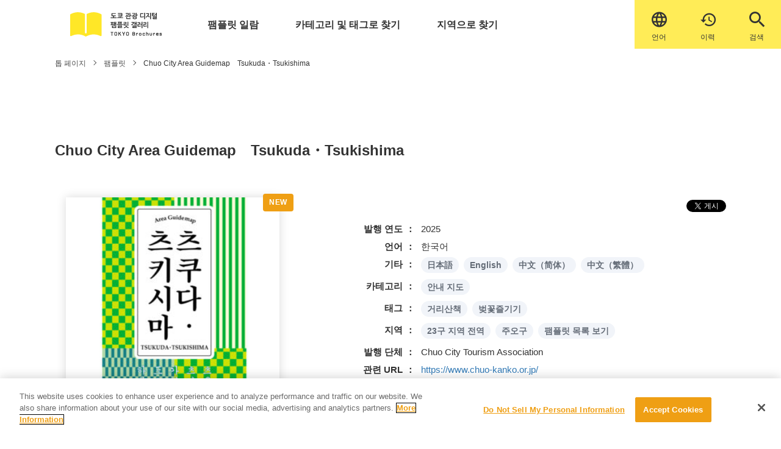

--- FILE ---
content_type: text/html; charset=UTF-8
request_url: https://www.gotokyo.org/book/ko/list/6045/
body_size: 15643
content:

<!DOCTYPE html>
<html lang="ko-KR" prefix="og: http://ogp.me/ns#">

<head>
  <!-- -->
  <!-- Google Tag Manager -->
<script>(function(w,d,s,l,i){w[l]=w[l]||[];w[l].push({'gtm.start':
new Date().getTime(),event:'gtm.js'});var f=d.getElementsByTagName(s)[0],
j=d.createElement(s),dl=l!='dataLayer'?'&l='+l:'';j.async=true;j.src=
'https://www.googletagmanager.com/gtm.js?id='+i+dl;f.parentNode.insertBefore(j,f);
})(window,document,'script','dataLayer','GTM-NTQZ7LS');</script>
<!-- End Google Tag Manager -->
  <title>Chuo City Area Guidemap　Tsukuda・Tsukishima &#8211; 도쿄 관광 디지털 팸플릿 갤러리（TOKYO Brochures） </title>
<meta name='robots' content='max-image-preview:large' />
	<style>img:is([sizes="auto" i], [sizes^="auto," i]) { contain-intrinsic-size: 3000px 1500px }</style>
	<meta charset="UTF-8"><meta name="viewport" content="width=device-width, initial-scale=1"><meta name="format-detection" content="telephone=no"><link rel="canonical" href="https://www.gotokyo.org/book/ko/list/6045/" /><meta property="og:type" content="article"><meta property="og:url" content="https://www.gotokyo.org/book/ko/list/6045/"><meta property="og:site_name" content="도쿄 관광 디지털 팸플릿 갤러리（TOKYO Brochures） "><meta property="og:title" content="Chuo City Area Guidemap　Tsukuda・Tsukishima &#8211; 도쿄 관광 디지털 팸플릿 갤러리（TOKYO Brochures） "><meta property="og:description" content="The flyer is available by a PDF file."><meta property="og:image" content="https://www.gotokyo.org/book/wp-content/uploads/2020/03/2511_tsukudatsukishima_KR.jpg"><meta property="og:locale" content="ja_JP"><meta property="fb:app_id" content=""><meta name="twitter:card" content="summary_large_image"><meta name="twitter:site" content=""><meta name="twitter:creator" content=""><meta property="og:url" content="https://www.gotokyo.org/book/ko/list/6045/"><meta property="og:title" content="Chuo City Area Guidemap　Tsukuda・Tsukishima &#8211; 도쿄 관광 디지털 팸플릿 갤러리（TOKYO Brochures） "><meta property="og:description" content="The flyer is available by a PDF file."><meta property="og:image" content="https://www.gotokyo.org/book/wp-content/uploads/2020/03/2511_tsukudatsukishima_KR.jpg"><meta name="description" content="The flyer is available by a PDF file."><link rel='dns-prefetch' href='//ajax.googleapis.com' />
<link rel='dns-prefetch' href='//www.gotokyo.org' />
<link rel='dns-prefetch' href='//cdnjs.cloudflare.com' />
<link rel='dns-prefetch' href='//use.typekit.net' />
<link rel='stylesheet' id='wp-block-library-css' href='https://www.gotokyo.org/book/wp-includes/css/dist/block-library/style.min.css?ver=6.8.3' type='text/css' media='all' />
<style id='classic-theme-styles-inline-css' type='text/css'>
/*! This file is auto-generated */
.wp-block-button__link{color:#fff;background-color:#32373c;border-radius:9999px;box-shadow:none;text-decoration:none;padding:calc(.667em + 2px) calc(1.333em + 2px);font-size:1.125em}.wp-block-file__button{background:#32373c;color:#fff;text-decoration:none}
</style>
<style id='global-styles-inline-css' type='text/css'>
:root{--wp--preset--aspect-ratio--square: 1;--wp--preset--aspect-ratio--4-3: 4/3;--wp--preset--aspect-ratio--3-4: 3/4;--wp--preset--aspect-ratio--3-2: 3/2;--wp--preset--aspect-ratio--2-3: 2/3;--wp--preset--aspect-ratio--16-9: 16/9;--wp--preset--aspect-ratio--9-16: 9/16;--wp--preset--color--black: #000000;--wp--preset--color--cyan-bluish-gray: #abb8c3;--wp--preset--color--white: #ffffff;--wp--preset--color--pale-pink: #f78da7;--wp--preset--color--vivid-red: #cf2e2e;--wp--preset--color--luminous-vivid-orange: #ff6900;--wp--preset--color--luminous-vivid-amber: #fcb900;--wp--preset--color--light-green-cyan: #7bdcb5;--wp--preset--color--vivid-green-cyan: #00d084;--wp--preset--color--pale-cyan-blue: #8ed1fc;--wp--preset--color--vivid-cyan-blue: #0693e3;--wp--preset--color--vivid-purple: #9b51e0;--wp--preset--gradient--vivid-cyan-blue-to-vivid-purple: linear-gradient(135deg,rgba(6,147,227,1) 0%,rgb(155,81,224) 100%);--wp--preset--gradient--light-green-cyan-to-vivid-green-cyan: linear-gradient(135deg,rgb(122,220,180) 0%,rgb(0,208,130) 100%);--wp--preset--gradient--luminous-vivid-amber-to-luminous-vivid-orange: linear-gradient(135deg,rgba(252,185,0,1) 0%,rgba(255,105,0,1) 100%);--wp--preset--gradient--luminous-vivid-orange-to-vivid-red: linear-gradient(135deg,rgba(255,105,0,1) 0%,rgb(207,46,46) 100%);--wp--preset--gradient--very-light-gray-to-cyan-bluish-gray: linear-gradient(135deg,rgb(238,238,238) 0%,rgb(169,184,195) 100%);--wp--preset--gradient--cool-to-warm-spectrum: linear-gradient(135deg,rgb(74,234,220) 0%,rgb(151,120,209) 20%,rgb(207,42,186) 40%,rgb(238,44,130) 60%,rgb(251,105,98) 80%,rgb(254,248,76) 100%);--wp--preset--gradient--blush-light-purple: linear-gradient(135deg,rgb(255,206,236) 0%,rgb(152,150,240) 100%);--wp--preset--gradient--blush-bordeaux: linear-gradient(135deg,rgb(254,205,165) 0%,rgb(254,45,45) 50%,rgb(107,0,62) 100%);--wp--preset--gradient--luminous-dusk: linear-gradient(135deg,rgb(255,203,112) 0%,rgb(199,81,192) 50%,rgb(65,88,208) 100%);--wp--preset--gradient--pale-ocean: linear-gradient(135deg,rgb(255,245,203) 0%,rgb(182,227,212) 50%,rgb(51,167,181) 100%);--wp--preset--gradient--electric-grass: linear-gradient(135deg,rgb(202,248,128) 0%,rgb(113,206,126) 100%);--wp--preset--gradient--midnight: linear-gradient(135deg,rgb(2,3,129) 0%,rgb(40,116,252) 100%);--wp--preset--font-size--small: 13px;--wp--preset--font-size--medium: 20px;--wp--preset--font-size--large: 36px;--wp--preset--font-size--x-large: 42px;--wp--preset--spacing--20: 0.44rem;--wp--preset--spacing--30: 0.67rem;--wp--preset--spacing--40: 1rem;--wp--preset--spacing--50: 1.5rem;--wp--preset--spacing--60: 2.25rem;--wp--preset--spacing--70: 3.38rem;--wp--preset--spacing--80: 5.06rem;--wp--preset--shadow--natural: 6px 6px 9px rgba(0, 0, 0, 0.2);--wp--preset--shadow--deep: 12px 12px 50px rgba(0, 0, 0, 0.4);--wp--preset--shadow--sharp: 6px 6px 0px rgba(0, 0, 0, 0.2);--wp--preset--shadow--outlined: 6px 6px 0px -3px rgba(255, 255, 255, 1), 6px 6px rgba(0, 0, 0, 1);--wp--preset--shadow--crisp: 6px 6px 0px rgba(0, 0, 0, 1);}:where(.is-layout-flex){gap: 0.5em;}:where(.is-layout-grid){gap: 0.5em;}body .is-layout-flex{display: flex;}.is-layout-flex{flex-wrap: wrap;align-items: center;}.is-layout-flex > :is(*, div){margin: 0;}body .is-layout-grid{display: grid;}.is-layout-grid > :is(*, div){margin: 0;}:where(.wp-block-columns.is-layout-flex){gap: 2em;}:where(.wp-block-columns.is-layout-grid){gap: 2em;}:where(.wp-block-post-template.is-layout-flex){gap: 1.25em;}:where(.wp-block-post-template.is-layout-grid){gap: 1.25em;}.has-black-color{color: var(--wp--preset--color--black) !important;}.has-cyan-bluish-gray-color{color: var(--wp--preset--color--cyan-bluish-gray) !important;}.has-white-color{color: var(--wp--preset--color--white) !important;}.has-pale-pink-color{color: var(--wp--preset--color--pale-pink) !important;}.has-vivid-red-color{color: var(--wp--preset--color--vivid-red) !important;}.has-luminous-vivid-orange-color{color: var(--wp--preset--color--luminous-vivid-orange) !important;}.has-luminous-vivid-amber-color{color: var(--wp--preset--color--luminous-vivid-amber) !important;}.has-light-green-cyan-color{color: var(--wp--preset--color--light-green-cyan) !important;}.has-vivid-green-cyan-color{color: var(--wp--preset--color--vivid-green-cyan) !important;}.has-pale-cyan-blue-color{color: var(--wp--preset--color--pale-cyan-blue) !important;}.has-vivid-cyan-blue-color{color: var(--wp--preset--color--vivid-cyan-blue) !important;}.has-vivid-purple-color{color: var(--wp--preset--color--vivid-purple) !important;}.has-black-background-color{background-color: var(--wp--preset--color--black) !important;}.has-cyan-bluish-gray-background-color{background-color: var(--wp--preset--color--cyan-bluish-gray) !important;}.has-white-background-color{background-color: var(--wp--preset--color--white) !important;}.has-pale-pink-background-color{background-color: var(--wp--preset--color--pale-pink) !important;}.has-vivid-red-background-color{background-color: var(--wp--preset--color--vivid-red) !important;}.has-luminous-vivid-orange-background-color{background-color: var(--wp--preset--color--luminous-vivid-orange) !important;}.has-luminous-vivid-amber-background-color{background-color: var(--wp--preset--color--luminous-vivid-amber) !important;}.has-light-green-cyan-background-color{background-color: var(--wp--preset--color--light-green-cyan) !important;}.has-vivid-green-cyan-background-color{background-color: var(--wp--preset--color--vivid-green-cyan) !important;}.has-pale-cyan-blue-background-color{background-color: var(--wp--preset--color--pale-cyan-blue) !important;}.has-vivid-cyan-blue-background-color{background-color: var(--wp--preset--color--vivid-cyan-blue) !important;}.has-vivid-purple-background-color{background-color: var(--wp--preset--color--vivid-purple) !important;}.has-black-border-color{border-color: var(--wp--preset--color--black) !important;}.has-cyan-bluish-gray-border-color{border-color: var(--wp--preset--color--cyan-bluish-gray) !important;}.has-white-border-color{border-color: var(--wp--preset--color--white) !important;}.has-pale-pink-border-color{border-color: var(--wp--preset--color--pale-pink) !important;}.has-vivid-red-border-color{border-color: var(--wp--preset--color--vivid-red) !important;}.has-luminous-vivid-orange-border-color{border-color: var(--wp--preset--color--luminous-vivid-orange) !important;}.has-luminous-vivid-amber-border-color{border-color: var(--wp--preset--color--luminous-vivid-amber) !important;}.has-light-green-cyan-border-color{border-color: var(--wp--preset--color--light-green-cyan) !important;}.has-vivid-green-cyan-border-color{border-color: var(--wp--preset--color--vivid-green-cyan) !important;}.has-pale-cyan-blue-border-color{border-color: var(--wp--preset--color--pale-cyan-blue) !important;}.has-vivid-cyan-blue-border-color{border-color: var(--wp--preset--color--vivid-cyan-blue) !important;}.has-vivid-purple-border-color{border-color: var(--wp--preset--color--vivid-purple) !important;}.has-vivid-cyan-blue-to-vivid-purple-gradient-background{background: var(--wp--preset--gradient--vivid-cyan-blue-to-vivid-purple) !important;}.has-light-green-cyan-to-vivid-green-cyan-gradient-background{background: var(--wp--preset--gradient--light-green-cyan-to-vivid-green-cyan) !important;}.has-luminous-vivid-amber-to-luminous-vivid-orange-gradient-background{background: var(--wp--preset--gradient--luminous-vivid-amber-to-luminous-vivid-orange) !important;}.has-luminous-vivid-orange-to-vivid-red-gradient-background{background: var(--wp--preset--gradient--luminous-vivid-orange-to-vivid-red) !important;}.has-very-light-gray-to-cyan-bluish-gray-gradient-background{background: var(--wp--preset--gradient--very-light-gray-to-cyan-bluish-gray) !important;}.has-cool-to-warm-spectrum-gradient-background{background: var(--wp--preset--gradient--cool-to-warm-spectrum) !important;}.has-blush-light-purple-gradient-background{background: var(--wp--preset--gradient--blush-light-purple) !important;}.has-blush-bordeaux-gradient-background{background: var(--wp--preset--gradient--blush-bordeaux) !important;}.has-luminous-dusk-gradient-background{background: var(--wp--preset--gradient--luminous-dusk) !important;}.has-pale-ocean-gradient-background{background: var(--wp--preset--gradient--pale-ocean) !important;}.has-electric-grass-gradient-background{background: var(--wp--preset--gradient--electric-grass) !important;}.has-midnight-gradient-background{background: var(--wp--preset--gradient--midnight) !important;}.has-small-font-size{font-size: var(--wp--preset--font-size--small) !important;}.has-medium-font-size{font-size: var(--wp--preset--font-size--medium) !important;}.has-large-font-size{font-size: var(--wp--preset--font-size--large) !important;}.has-x-large-font-size{font-size: var(--wp--preset--font-size--x-large) !important;}
:where(.wp-block-post-template.is-layout-flex){gap: 1.25em;}:where(.wp-block-post-template.is-layout-grid){gap: 1.25em;}
:where(.wp-block-columns.is-layout-flex){gap: 2em;}:where(.wp-block-columns.is-layout-grid){gap: 2em;}
:root :where(.wp-block-pullquote){font-size: 1.5em;line-height: 1.6;}
</style>
<link rel='stylesheet' id='bogo-css' href='https://www.gotokyo.org/book/wp-content/plugins/bogo/includes/css/style.css?ver=3.2.1' type='text/css' media='all' />
<link rel='stylesheet' id='aw-fonts-cg-css' href='https://use.typekit.net/mht8vpl.css?ver=6.8.3' type='text/css' media='all' />
<link rel='stylesheet' id='aw-style-css' href='https://www.gotokyo.org/book/wp-content/themes/book/css/style.css?ver=6.8.3' type='text/css' media='all' />
<!--[if lt IE 10]>
<script type="text/javascript" src="https://www.gotokyo.org/book/wp-content/themes/book/js/flexibility.js" id="aw-flexibility-js"></script>
<![endif]-->
<link rel="https://api.w.org/" href="https://www.gotokyo.org/book/ko/wp-json/" /><link rel="alternate" title="JSON" type="application/json" href="https://www.gotokyo.org/book/ko/wp-json/wp/v2/list/6045" /><link rel="alternate" title="oEmbed (JSON)" type="application/json+oembed" href="https://www.gotokyo.org/book/ko/wp-json/oembed/1.0/embed?url=https%3A%2F%2Fwww.gotokyo.org%2Fbook%2Fko%2Flist%2F6045%2F" />
<link rel="alternate" title="oEmbed (XML)" type="text/xml+oembed" href="https://www.gotokyo.org/book/ko/wp-json/oembed/1.0/embed?url=https%3A%2F%2Fwww.gotokyo.org%2Fbook%2Fko%2Flist%2F6045%2F&#038;format=xml" />
<link rel="alternate" hreflang="ja" href="https://www.gotokyo.org/book/list/6028/" />
<link rel="alternate" hreflang="en-US" href="https://www.gotokyo.org/book/en/list/6039/" />
<link rel="alternate" hreflang="zh-CN" href="https://www.gotokyo.org/book/zh-CN/list/19328/" />
<link rel="alternate" hreflang="zh-TW" href="https://www.gotokyo.org/book/zh-TW/list/6042/" />
<link rel="alternate" hreflang="ko-KR" href="https://www.gotokyo.org/book/ko/list/6045/" />

  <meta name="msvalidate.01" content="BA14A664388B71F4BEACF5756864FE08">
  <link rel="apple-touch-icon" sizes="180x180" href="https://www.gotokyo.org/book/wp-content/themes/book/favicon/apple-touch-icon.png">
  <link rel="icon" sizes="16x16" href="https://www.gotokyo.org/book/wp-content/themes/book/favicon/favicon.ico">
  <link rel="icon" type="image/png" sizes="32x32" href="https://www.gotokyo.org/book/wp-content/themes/book/favicon/favicon-32x32.png">
  <link rel="icon" type="image/png" sizes="16x16" href="https://www.gotokyo.org/book/wp-content/themes/book/favicon/favicon-16x16.png">
  <link rel="mask-icon" href="https://www.gotokyo.org/book/wp-content/themes/book/favicon/safari-pinned-tab.svg" color="#ffec57">
  <meta name="apple-mobile-web-app-title" content="東京観光デジタルパンフレットギャラリー TOKYO Brochures">
  <meta name="application-name" content="東京観光デジタルパンフレットギャラリー TOKYO Brochures">
  <meta name="msapplication-TileColor" content="#ffffff">
  <meta name="theme-color" content="#ffffff">

  <script async src="https://cdn.jsdelivr.net/npm/pwacompat@2.0.6/pwacompat.min.js" integrity="sha384-GOaSLecPIMCJksN83HLuYf9FToOiQ2Df0+0ntv7ey8zjUHESXhthwvq9hXAZTifA" crossorigin="anonymous"></script>

<!-- Facebook Pixel Code -->
<script>
!function(f,b,e,v,n,t,s)
{if(f.fbq)return;n=f.fbq=function(){n.callMethod?
n.callMethod.apply(n,arguments):n.queue.push(arguments)};
if(!f._fbq)f._fbq=n;n.push=n;n.loaded=!0;n.version='2.0';
n.queue=[];t=b.createElement(e);t.async=!0;
t.src=v;s=b.getElementsByTagName(e)[0];
s.parentNode.insertBefore(t,s)}(window,document,'script',
'https://connect.facebook.net/en_US/fbevents.js');
 fbq('init', '1609409895864487');
fbq('track', 'PageView');
</script>
<noscript>
 <img height="1" width="1"
src="https://www.facebook.com/tr?id=1609409895864487&ev=PageView
&noscript=1"/>
</noscript>
<!-- End Facebook Pixel Code -->

</head>

<body class="wp-singular list-template-default single single-list postid-6045 wp-theme-book ko-KR">
<!-- Google Tag Manager (noscript) -->
<noscript><iframe src="https://www.googletagmanager.com/ns.html?id=GTM-NTQZ7LS"
height="0" width="0" style="display:none;visibility:hidden"></iframe></noscript>
<!-- End Google Tag Manager (noscript) -->
  <div class="loader">
    <div class="loader__icon">Loading...</div>
  </div>
  <header id="header">
    <div id="nav-large" class="header header--fixed">
      <div class="container">
  <div class="header__body">
    <a href="https://www.gotokyo.org/book/ko" class="header__logo">
      <img src="https://www.gotokyo.org/book/wp-content/themes/book/images/logo-sp-ko-KR.svg" alt="東京観光デジタルパンフレットギャラリー TOKYO Brochure" class="header__img header__img--sp">
    </a>
    <div class="header__keisai-lang-wrap">
    <div class="header__new-icon">
    <span class="header__new-icon-link header__new-icon-link--lang">
    <label for="tmp_setting_language_select" class="header__icon-link header__icon-link--lang">
    <span class="icon-txt">&#xe910;</span></label>
    <select id="tmp_setting_language_select" class="setting_language_select">
      <option value="https://www.gotokyo.org/book" >日本語</option>
      <option value="https://www.gotokyo.org/book/en" >English</option>
      <option value="https://www.gotokyo.org/book/zh-CN" >中文（简体）</option>
      <option value="https://www.gotokyo.org/book/zh-TW" >中文（繁體）</option>
      <option value="https://www.gotokyo.org/book/ko" selected>한국어</option>
      <option value="https://www.gotokyo.org/book/th" >ภาษาไทย</option>
      <option value="https://www.gotokyo.org/book/et" >Others</option>
    </select>
    <span class="header__new-icon-text">언어</span></span>

    <a class="header__new-icon-link header__new-icon-link--history" href="https://www.gotokyo.org/book/ko/history/">&#xe90e;<span class="header__new-icon-text">이력</span></a>

    <span class="header__new-icon-link header__new-icon-link--search">
      <span class="header__new-icon-text header__new-icon-text--search">검색</span>
    </span>
    </div>

    </div>
    <nav class="header__nav gnav" id="gnav">
      <div><ul class="gnav-list">
        <li class="gnav-list__item gnav-list__item--pamph-list"><a href="https://www.gotokyo.org/book/ko/list/" class="gnav-list__link">팸플릿 일람</a></li>
        <li class="gnav-list__item gnav-list__item--categ-tag"><a href="https://www.gotokyo.org/book/ko/category_tag/" class="gnav-list__link">카테고리 및 태그로 찾기</a></li>
        <li class="gnav-list__item gnav-list__item--area-search"><a href="https://www.gotokyo.org/book/ko/area/" class="gnav-list__link">지역으로 찾기</a></li>
        <li class="gnav-list__item gnav-list__item--pamph-list gnav-list__item--pc-none"><a href="https://www.gotokyo.org/book/ko/history/" class="gnav-list__link"><span class="icon-txt">&#xe90e;</span>최근 열람한 팸플릿</a></li>
        <li class="gnav-list__item gnav-list__item--sp-lang gnav-list__item--pc-none">
          <div class="header__icon">
            <label for="tmp_setting_language_select" class="header__icon-link header__icon-link--lang">
              <span class="icon-txt">&#xe910;</span><span  class="lang-text">language</span></label>
            <select id="tmp_setting_language_select" class="setting_language_select">
              <option value="https://www.gotokyo.org/book" >日本語</option>
              <option value="https://www.gotokyo.org/book/en" >English</option>
              <option value="https://www.gotokyo.org/book/zh-CN" >中文（简体）</option>
              <option value="https://www.gotokyo.org/book/zh-TW" >中文（繁體）</option>
              <option value="https://www.gotokyo.org/book/ko" selected>한국어</option>
              <option value="https://www.gotokyo.org/book/th" >ภาษาไทย</option>
              <option value="https://www.gotokyo.org/book/et" >Others</option>
            </select>
      </div></li>
      </ul></div>
      <div><ul class="snav-list">
        <li class="snav-list__item"><a href="https://www.gotokyo.org/book/ko/about/" class="snav-list__link">
            사이트에 대하여</a></li>
        <li class="snav-list__item"><a href="https://www.gotokyo.org/book/ko/viewing/" class="snav-list__link">
            열람 방법</a></li>
        <li class="snav-list__item"><a href="https://www.gotokyo.org/book/ko/news/" class="snav-list__link">
            공지</a></li>
                <li class="snav-list__item"><a href="https://www.gotokyo.org/book/ko/privacy/" class="snav-list__link">
            개인정보 보호 정책</a></li>
<!-- 日本語以外も表示 -->
        <li class="snav-list__item"><a href="https://www.gotokyo.org/book/ko/cookie/" class="snav-list__link">
        쿠키 방침</a></li>
              </ul></div>
    </nav>
    <span id="bg" class="bg"></span>
  </div>
</div>
      <div class="header__btn menu-btn" id="menu-btn">
        <span class="menu-btn__line menu-btn__line--top"></span>
        <span class="menu-btn__line menu-btn__line--middle"></span>
        <span class="menu-btn__line menu-btn__line--bottom"></span>
        <span class="menu-btn__letter menu-btn__letter--disappear">메뉴</span>
        <span class="menu-btn__letter menu-btn__letter--appear">닫기</span>
      </div>
    </div>

  </header>

<!--
パンくず
-->
<main class="main main--page">
  <div class="breadcrumb">
    <div class="container">
      <ul class="breadcrumb-list" itemscope itemtype="https://schema.org/BreadcrumbList">
        <li class="breadcrumb-list__item" itemscope itemprop="itemListElement" itemtype="https://schema.org/ListItem"><a class="breadcrumb-list__link" itemtype="https://schema.org/Thing" itemprop="item" href="https://www.gotokyo.org/book/ko"><span itemprop="name">
              톱 페이지</span></a></li>
        <li class="breadcrumb-list__item" itemscope itemprop="itemListElement" itemtype="https://schema.org/ListItem"><span class="breadcrumb-list__sep"></span><a class="breadcrumb-list__link" itemtype="https://schema.org/Thing" itemprop="item" href="https://www.gotokyo.org/book/ko/list/"><span itemprop="name">
              팸플릿</span></a></li>
        <li class="breadcrumb-list__item" itemscope itemprop="itemListElement" itemtype="https://schema.org/ListItem"><span class="breadcrumb-list__sep"></span><span itemprop="name">
            Chuo City Area Guidemap　Tsukuda・Tsukishima</span></li>
      </ul>
    </div>
  </div>

  <!--
HERO
-->
    <section class="hero hero--sub">
    <div class="container">
      <h1 class="hero-title hero-title--panf"><span class="hero-title-ja">
          Chuo City Area Guidemap　Tsukuda・Tsukishima</span></h1>
    </div>
  </section>
  
  <div class="panfret__btn panfret__btn--sp sp-only"><!-- SPのみのボタン -->
        <a href="https://www.gotokyo.org/book/actibook/AO_2511_tsukudatsukishima_KR/?detailFlg=0" target="_blank" class="btn">
      팸플릿 보기</a>
      </div>


  <article class="page-article">
    <div class="container">
      <div class="post-type-page post-type-page--list">
        <div class="panfret">
          <div class="panfret__thumbnail">
            <div class="panfret__imgwrap">
              <a class="panfret__imglink" href="https://www.gotokyo.org/book/actibook/AO_2511_tsukudatsukishima_KR/?detailFlg=0" target="_blank">
                <img width="300" height="424" src="https://www.gotokyo.org/book/wp-content/uploads/2020/03/2511_tsukudatsukishima_KR-300x424.jpg" class="panfret__img wp-post-image" alt="2511_tsukudatsukishima_KR" decoding="async" fetchpriority="high" srcset="https://www.gotokyo.org/book/wp-content/uploads/2020/03/2511_tsukudatsukishima_KR-300x424.jpg 300w, https://www.gotokyo.org/book/wp-content/uploads/2020/03/2511_tsukudatsukishima_KR-212x300.jpg 212w, https://www.gotokyo.org/book/wp-content/uploads/2020/03/2511_tsukudatsukishima_KR-724x1024.jpg 724w, https://www.gotokyo.org/book/wp-content/uploads/2020/03/2511_tsukudatsukishima_KR-768x1086.jpg 768w, https://www.gotokyo.org/book/wp-content/uploads/2020/03/2511_tsukudatsukishima_KR.jpg 794w" sizes="(max-width: 300px) 100vw, 300px" /></a>
              <span class="panfret__new"></span>
            </div>
          </div>
          <div class="panfret__contents">

            <div class="sns sns--left">
              <span class="sns__fb">
                <div id="fb-root"></div>
                <script async defer crossorigin="anonymous" src="https://connect.facebook.net/ko_KR/sdk.js#xfbml=1&version=v4.0&appId=1699420790350862&autoLogAppEvents=1"></script>
                <div class="fb-share-button" data-href="https://www.gotokyo.org/book/ko/list/6045/" data-layout="button" data-size="small"><a target="_blank" href="https://www.facebook.com/sharer/sharer.php?u=https://www.gotokyo.org/book/ko/list/6045/" class="fb-xfbml-parse-ignore">
                    Share</a></div>
              </span>
              <span class="sns__tw"><a href="https://twitter.com/share?ref_src=Chuo+City+Area+Guidemap%E3%80%80Tsukuda%E3%83%BBTsukishima&url=https%3A%2F%2Fwww.gotokyo.org%2Fbook%2Fko%2Flist%2F6045%2F" target="_blank" class="twitter-share-button" data-show-count="false">
                  Tweet</a>
                <script async src="https://platform.twitter.com/widgets.js" charset="utf-8"></script>
              </span>
            </div>
            <dl class="brochures-dl">
              <dt class="brochures-dl__title">발행 연도</dt>
              <dd class="brochures-dl__data">
                                                2025                                                              </dd>
              <dt class="brochures-dl__title">언어</dt>
              <dd class="brochures-dl__data">
                한국어              </dd>
              <dt class="brochures-dl__title">기타</dt>
              <dd class="brochures-dl__data">
                <ul class="bogo-language-switcher"><li class="ja first"><a rel="alternate" hreflang="ja" href="https://www.gotokyo.org/book/list/6028/" title="Japanese">日本語</a></li>
<li class="en-US en"><a rel="alternate" hreflang="en-US" href="https://www.gotokyo.org/book/en/list/6039/" title="English">English</a></li>
<li class="zh-CN"><a rel="alternate" hreflang="zh-CN" href="https://www.gotokyo.org/book/zh-CN/list/19328/" title="中文（简体）">中文（简体）</a></li>
<li class="zh-TW last"><a rel="alternate" hreflang="zh-TW" href="https://www.gotokyo.org/book/zh-TW/list/6042/" title="中文（繁體）">中文（繁體）</a></li>
</ul>
              </dd>
              <dt class="brochures-dl__title">카테고리</dt>
              <dd class="brochures-dl__data">
                <ul class="label-list">
                  <li class="label-list__item"><a class="label-list__categ" href="https://www.gotokyo.org/book/ko/genre/guidemap/">안내 지도</a></li>
                </ul>
              </dd>
              <dt class="brochures-dl__title">태그</dt>
              <dd class="brochures-dl__data">
                <ul class="label-list">
                  <li class="label-list__item"><a class="label-list__categ" href="https://www.gotokyo.org/book/ko/list_tag/citywalk/">거리산책</a></li>
                  <li class="label-list__item"><a class="label-list__categ" href="https://www.gotokyo.org/book/ko/list_tag/cherry-blossom/">벚꽃즐기기</a></li>
                </ul>
              </dd>
              <dt class="brochures-dl__title">지역</dt>
              <dd class="brochures-dl__data">
                <ul class="label-list">
                  <li class="label-list__item"><a class="label-list__categ" href="https://www.gotokyo.org/book/ko/area/central/">23구 지역 전역</a></li>
                  <li class="label-list__item"><a class="label-list__categ" href="https://www.gotokyo.org/book/ko/area/chuo/">주오구</a></li>
                  <li class="label-list__item"><a class="label-list__categ" href="https://www.gotokyo.org/book/ko/popular_area/tokyo-center/">팸플릿 목록 보기</a></li>
                </ul>
              </dd>
              <dt class="brochures-dl__title">발행 단체</dt>
              <dd class="brochures-dl__data">Chuo City Tourism Association</dd>
              <dt class="brochures-dl__title">관련 URL</dt>
              <dd class="brochures-dl__data"><a href="https://www.chuo-kanko.or.jp/" class="txtlink" target="_blank">https://www.chuo-kanko.or.jp/</a></dd>
            </dl>
            <div class="panfret__btn">
                    <a href="https://www.gotokyo.org/book/actibook/AO_2511_tsukudatsukishima_KR/?detailFlg=0" target="_blank" class="btn">
            팸플릿 보기</a>
                            </div>
        <h2 class="h2">
          팸플릿의 개요        </h2>
        <p><a href="https://www.gotokyo.org/book/wp-content/uploads/2025/11/2511_tsukudatsukishima_KR_low.pdf" rel="noopener noreferrer" target="_blank">The flyer is available by a PDF file.</a></p>

          </div>
        </div>
      </div>
    </div>
    </div>
  </div>
    <section class="archive-panfret archive-panfret--grayback">
      <div class="post-type-page">
        <h2 class="hero-title hero-title--min"><span class="hero-title-ja">
            관련된 팸플릿</span></h2>
        <div class="row row--wide">
                    <div class="row__item row__item--mobile-6 row__item--tablet-4 row__item--desktop-2 lazy"><div class="pickup-small-card"><a class="pickup-small-card__thumbnail" href="https://www.gotokyo.org/book/ko/list/6025/"><img width="300" height="424" src="https://www.gotokyo.org/book/wp-content/uploads/2020/03/2511_ningyocho_KR-300x424.jpg" class="pickup-small-card__img wp-post-image" alt="2511_ningyocho_KR" decoding="async" srcset="https://www.gotokyo.org/book/wp-content/uploads/2020/03/2511_ningyocho_KR-300x424.jpg 300w, https://www.gotokyo.org/book/wp-content/uploads/2020/03/2511_ningyocho_KR-212x300.jpg 212w, https://www.gotokyo.org/book/wp-content/uploads/2020/03/2511_ningyocho_KR-724x1024.jpg 724w, https://www.gotokyo.org/book/wp-content/uploads/2020/03/2511_ningyocho_KR-768x1086.jpg 768w, https://www.gotokyo.org/book/wp-content/uploads/2020/03/2511_ningyocho_KR.jpg 794w" sizes="(max-width: 300px) 100vw, 300px" /></a><a class="pickup-small-card__title" href="https://www.gotokyo.org/book/ko/list/6025/">Chuo City Area Guidemap　Ningyocho</a><div class="pickup-small-card__tag"><a class="pickup-small-card__categ" href="https://www.gotokyo.org/book/ko/area/central/">23구 지역 전역</a><a class="pickup-small-card__categ" href="https://www.gotokyo.org/book/ko/area/chuo/">주오구</a></div><span class="pickup-small-card__new"></span></div></div>
                    <div class="row__item row__item--mobile-6 row__item--tablet-4 row__item--desktop-2 lazy"><div class="pickup-small-card"><a class="pickup-small-card__thumbnail" href="https://www.gotokyo.org/book/ko/list/5963/"><img width="300" height="424" src="https://www.gotokyo.org/book/wp-content/uploads/2020/03/2511_nihonbashi_KR-300x424.jpg" class="pickup-small-card__img wp-post-image" alt="2511_nihonbashi_KR" decoding="async" srcset="https://www.gotokyo.org/book/wp-content/uploads/2020/03/2511_nihonbashi_KR-300x424.jpg 300w, https://www.gotokyo.org/book/wp-content/uploads/2020/03/2511_nihonbashi_KR-212x300.jpg 212w, https://www.gotokyo.org/book/wp-content/uploads/2020/03/2511_nihonbashi_KR-724x1024.jpg 724w, https://www.gotokyo.org/book/wp-content/uploads/2020/03/2511_nihonbashi_KR-768x1086.jpg 768w, https://www.gotokyo.org/book/wp-content/uploads/2020/03/2511_nihonbashi_KR.jpg 794w" sizes="(max-width: 300px) 100vw, 300px" /></a><a class="pickup-small-card__title" href="https://www.gotokyo.org/book/ko/list/5963/">Chuo City Area Guidemap　Nihonbashi</a><div class="pickup-small-card__tag"><a class="pickup-small-card__categ" href="https://www.gotokyo.org/book/ko/area/central/">23구 지역 전역</a><a class="pickup-small-card__categ" href="https://www.gotokyo.org/book/ko/area/chuo/">주오구</a></div><span class="pickup-small-card__new"></span></div></div>
                    <div class="row__item row__item--mobile-6 row__item--tablet-4 row__item--desktop-2 lazy"><div class="pickup-small-card"><a class="pickup-small-card__thumbnail" href="https://www.gotokyo.org/book/ko/list/5986/"><img width="300" height="424" src="https://www.gotokyo.org/book/wp-content/uploads/2020/03/2511_ginza_KR-300x424.jpg" class="pickup-small-card__img wp-post-image" alt="2511_ginza_KR" decoding="async" loading="lazy" srcset="https://www.gotokyo.org/book/wp-content/uploads/2020/03/2511_ginza_KR-300x424.jpg 300w, https://www.gotokyo.org/book/wp-content/uploads/2020/03/2511_ginza_KR-212x300.jpg 212w, https://www.gotokyo.org/book/wp-content/uploads/2020/03/2511_ginza_KR-724x1024.jpg 724w, https://www.gotokyo.org/book/wp-content/uploads/2020/03/2511_ginza_KR-768x1086.jpg 768w, https://www.gotokyo.org/book/wp-content/uploads/2020/03/2511_ginza_KR.jpg 794w" sizes="auto, (max-width: 300px) 100vw, 300px" /></a><a class="pickup-small-card__title" href="https://www.gotokyo.org/book/ko/list/5986/">Chuo City Area Guidemap　Ginza</a><div class="pickup-small-card__tag"><a class="pickup-small-card__categ" href="https://www.gotokyo.org/book/ko/area/central/">23구 지역 전역</a><a class="pickup-small-card__categ" href="https://www.gotokyo.org/book/ko/area/chuo/">주오구</a></div><span class="pickup-small-card__new"></span></div></div>
                    <div class="row__item row__item--mobile-6 row__item--tablet-4 row__item--desktop-2 lazy"><div class="pickup-small-card"><a class="pickup-small-card__thumbnail" href="https://www.gotokyo.org/book/ko/list/6006/"><img width="300" height="424" src="https://www.gotokyo.org/book/wp-content/uploads/2020/03/2511_tsukiji_KR-300x424.jpg" class="pickup-small-card__img wp-post-image" alt="2511_tsukiji_KR" decoding="async" loading="lazy" srcset="https://www.gotokyo.org/book/wp-content/uploads/2020/03/2511_tsukiji_KR-300x424.jpg 300w, https://www.gotokyo.org/book/wp-content/uploads/2020/03/2511_tsukiji_KR-212x300.jpg 212w, https://www.gotokyo.org/book/wp-content/uploads/2020/03/2511_tsukiji_KR-724x1024.jpg 724w, https://www.gotokyo.org/book/wp-content/uploads/2020/03/2511_tsukiji_KR-768x1086.jpg 768w, https://www.gotokyo.org/book/wp-content/uploads/2020/03/2511_tsukiji_KR.jpg 794w" sizes="auto, (max-width: 300px) 100vw, 300px" /></a><a class="pickup-small-card__title" href="https://www.gotokyo.org/book/ko/list/6006/">Chuo City Area Guidemap　Tsukiji</a><div class="pickup-small-card__tag"><a class="pickup-small-card__categ" href="https://www.gotokyo.org/book/ko/area/central/">23구 지역 전역</a><a class="pickup-small-card__categ" href="https://www.gotokyo.org/book/ko/area/chuo/">주오구</a></div><span class="pickup-small-card__new"></span></div></div>
                    <div class="row__item row__item--mobile-6 row__item--tablet-4 row__item--desktop-2 lazy"><div class="pickup-small-card"><a class="pickup-small-card__thumbnail" href="https://www.gotokyo.org/book/ko/list/5886/"><img width="300" height="426" src="https://www.gotokyo.org/book/wp-content/uploads/2021/10/2110_chuo_KR-1-300x426.jpg" class="pickup-small-card__img wp-post-image" alt="" decoding="async" loading="lazy" srcset="https://www.gotokyo.org/book/wp-content/uploads/2021/10/2110_chuo_KR-1-300x426.jpg 300w, https://www.gotokyo.org/book/wp-content/uploads/2021/10/2110_chuo_KR-1-212x300.jpg 212w, https://www.gotokyo.org/book/wp-content/uploads/2021/10/2110_chuo_KR-1.jpg 564w" sizes="auto, (max-width: 300px) 100vw, 300px" /></a><a class="pickup-small-card__title" href="https://www.gotokyo.org/book/ko/list/5886/">Tokyo Chuo City Tourism Map</a><div class="pickup-small-card__tag"><a class="pickup-small-card__categ" href="https://www.gotokyo.org/book/ko/area/central/">23구 지역 전역</a><a class="pickup-small-card__categ" href="https://www.gotokyo.org/book/ko/area/chuo/">주오구</a></div></div></div>
                    <div class="row__item row__item--mobile-6 row__item--tablet-4 row__item--desktop-2 lazy"><div class="pickup-small-card"><a class="pickup-small-card__thumbnail" href="https://www.gotokyo.org/book/ko/list/9041/"><img class="pickup-small-card__img" src="https://www.gotokyo.org/book/actibook/AO2_2504_bunkyo_KR/images/1/1.jpg" loading="lazy" alt=""></a><a class="pickup-small-card__title" href="https://www.gotokyo.org/book/ko/list/9041/">분쿄구관광가이드</a><div class="pickup-small-card__tag"><a class="pickup-small-card__categ" href="https://www.gotokyo.org/book/ko/area/central/">23구 지역 전역</a><a class="pickup-small-card__categ" href="https://www.gotokyo.org/book/ko/area/bunkyo/">분쿄구</a></div></div></div>
                  </div>

                <a href="https://www.gotokyo.org/book/ko/?post_type=list&s&genre%5B0%5D=guidemap&area%5B0%5D=central&area%5B1%5D=chuo" class="btn">
          관련 팸플릿 일람</a>

      </div>
    </section>
    
  </article>

</main>

<section class="popup">
  <div class="popup__scroller">
  <div class="popup__inner">
    <span class="popup__batu">닫기</span>
    <h2 class="popup__headtitle">팸플릿 찾기</h2>
    <form class="popup__form" id="search" name="search" method="get" action="https://www.gotokyo.org/book/ko/">
      <input type="hidden" name="post_type" value="list">
      <h3 class="popup__title popup__title--search">키워드 검색</h3>
      <div class="popup-form popup-form--key">
        <input type="text" name="s" id="s" class="popup-form__input" value="" placeholder="키워드를 입력">
        <button type="submit" class="popup-form__submit popup-form__submit--key"></button>
      </div>
  <!-- カテゴリ -->
        <div class="popup__t-wrapper">
          <h3 class="popup__title">카테고리</h3>
          <span data-target="category" class="ac-label__trgger"></span>
        </div>
        <div class="popup-form cb-child-toggle" id="category">
          <div class="checkbox-list">
            <div class="checkbox-list__item">
              <input
                type="checkbox"
                name="genre[]"
                id="genre-133"
                data-id="133"
                value="guide"
                class="popup-form__checkbox"
                >
              <label for="genre-133" class="popup-form__label">종합 안내</label>
            </div>
            <div class="checkbox-list__item">
              <input
                type="checkbox"
                name="genre[]"
                id="genre-134"
                data-id="134"
                value="guidemap"
                class="popup-form__checkbox"
                >
              <label for="genre-134" class="popup-form__label">안내 지도</label>
            </div>
            <div class="checkbox-list__item">
              <input
                type="checkbox"
                name="genre[]"
                id="genre-135"
                data-id="135"
                value="local-information"
                class="popup-form__checkbox"
                >
              <label for="genre-135" class="popup-form__label">지역 정보지</label>
            </div>
            <div class="checkbox-list__item">
              <input
                type="checkbox"
                name="genre[]"
                id="genre-136"
                data-id="136"
                value="landmark-2"
                class="popup-form__checkbox"
                >
              <label for="genre-136" class="popup-form__label">랜드마크</label>
            </div>
            <div class="checkbox-list__item">
              <input
                type="checkbox"
                name="genre[]"
                id="genre-19"
                data-id="19"
                value="gourmet"
                class="popup-form__checkbox"
                >
              <label for="genre-19" class="popup-form__label">음식</label>
            </div>
            <div class="checkbox-list__item">
              <input
                type="checkbox"
                name="genre[]"
                id="genre-137"
                data-id="137"
                value="entertainment"
                class="popup-form__checkbox"
                >
              <label for="genre-137" class="popup-form__label">엔터테인먼트·어뮤즈먼트</label>
            </div>
            <div class="checkbox-list__item">
              <input
                type="checkbox"
                name="genre[]"
                id="genre-138"
                data-id="138"
                value="experience"
                class="popup-form__checkbox"
                >
              <label for="genre-138" class="popup-form__label">체험·액티비티</label>
            </div>
            <div class="checkbox-list__item">
              <input
                type="checkbox"
                name="genre[]"
                id="genre-139"
                data-id="139"
                value="history"
                class="popup-form__checkbox"
                >
              <label for="genre-139" class="popup-form__label">역사·문화</label>
            </div>
            <div class="checkbox-list__item">
              <input
                type="checkbox"
                name="genre[]"
                id="genre-27"
                data-id="27"
                value="temple"
                class="popup-form__checkbox"
                >
              <label for="genre-27" class="popup-form__label">신사·절·문화재</label>
            </div>
            <div class="checkbox-list__item">
              <input
                type="checkbox"
                name="genre[]"
                id="genre-141"
                data-id="141"
                value="arts"
                class="popup-form__checkbox"
                >
              <label for="genre-141" class="popup-form__label">예술·공예</label>
            </div>
            <div class="checkbox-list__item">
              <input
                type="checkbox"
                name="genre[]"
                id="genre-142"
                data-id="142"
                value="science"
                class="popup-form__checkbox"
                >
              <label for="genre-142" class="popup-form__label">과학·산업·테크놀로지</label>
            </div>
            <div class="checkbox-list__item">
              <input
                type="checkbox"
                name="genre[]"
                id="genre-143"
                data-id="143"
                value="animal"
                class="popup-form__checkbox"
                >
              <label for="genre-143" class="popup-form__label">동물·어류·식물</label>
            </div>
            <div class="checkbox-list__item">
              <input
                type="checkbox"
                name="genre[]"
                id="genre-144"
                data-id="144"
                value="nature"
                class="popup-form__checkbox"
                >
              <label for="genre-144" class="popup-form__label">자연</label>
            </div>
            <div class="checkbox-list__item">
              <input
                type="checkbox"
                name="genre[]"
                id="genre-3"
                data-id="3"
                value="park"
                class="popup-form__checkbox"
                >
              <label for="genre-3" class="popup-form__label">자연·공원</label>
            </div>
            <div class="checkbox-list__item">
              <input
                type="checkbox"
                name="genre[]"
                id="genre-28"
                data-id="28"
                value="onsen"
                class="popup-form__checkbox"
                >
              <label for="genre-28" class="popup-form__label">온천·대중 목욕탕</label>
            </div>
            <div class="checkbox-list__item">
              <input
                type="checkbox"
                name="genre[]"
                id="genre-145"
                data-id="145"
                value="souvenir"
                class="popup-form__checkbox"
                >
              <label for="genre-145" class="popup-form__label">선물·특산품</label>
            </div>
            <div class="checkbox-list__item">
              <input
                type="checkbox"
                name="genre[]"
                id="genre-20"
                data-id="20"
                value="shopping"
                class="popup-form__checkbox"
                >
              <label for="genre-20" class="popup-form__label">쇼핑</label>
            </div>
            <div class="checkbox-list__item">
              <input
                type="checkbox"
                name="genre[]"
                id="genre-22"
                data-id="22"
                value="traffic"
                class="popup-form__checkbox"
                >
              <label for="genre-22" class="popup-form__label">교통</label>
            </div>
            <div class="checkbox-list__item">
              <input
                type="checkbox"
                name="genre[]"
                id="genre-21"
                data-id="21"
                value="stay"
                class="popup-form__checkbox"
                >
              <label for="genre-21" class="popup-form__label">숙박</label>
            </div>
            <div class="checkbox-list__item">
              <input
                type="checkbox"
                name="genre[]"
                id="genre-18"
                data-id="18"
                value="event"
                class="popup-form__checkbox"
                >
              <label for="genre-18" class="popup-form__label">축제·이벤트</label>
            </div>
            <div class="checkbox-list__item">
              <input
                type="checkbox"
                name="genre[]"
                id="genre-14"
                data-id="14"
                value="others"
                class="popup-form__checkbox"
                >
              <label for="genre-14" class="popup-form__label">기타</label>
            </div>
          </div>
        </div>
  <!-- タグ -->
        <div class="popup__t-wrapper">
          <h3 class="popup__title">태그</h3>
          <span data-target="tag" class="ac-label__trgger"></span>
        </div>
        <div class="popup-form cb-child-toggle" id="tag">
          <div class="checkbox-list">
            <div class="checkbox-list__item">
              <input
                type="checkbox"
                name="list_tag[]"
                id="list_tag-168"
                value="first-time-tokyo"
                class="popup-form__checkbox"
                >
                <label for="list_tag-168" class="popup-form__label ac-label">
                <div class="popup-form__label-ttl">#첫도쿄관광</div>
              </label>
            </div>
            <div class="checkbox-list__item">
              <input
                type="checkbox"
                name="list_tag[]"
                id="list_tag-169"
                value="classic-tokyo"
                class="popup-form__checkbox"
                >
                <label for="list_tag-169" class="popup-form__label ac-label">
                <div class="popup-form__label-ttl">#도쿄라고하면이곳</div>
              </label>
            </div>
            <div class="checkbox-list__item">
              <input
                type="checkbox"
                name="list_tag[]"
                id="list_tag-170"
                value="real-tokyo"
                class="popup-form__checkbox"
                >
                <label for="list_tag-170" class="popup-form__label ac-label">
                <div class="popup-form__label-ttl">#도쿄의본모습즐기기</div>
              </label>
            </div>
            <div class="checkbox-list__item">
              <input
                type="checkbox"
                name="list_tag[]"
                id="list_tag-171"
                value="scenic-spot"
                class="popup-form__checkbox"
                >
                <label for="list_tag-171" class="popup-form__label ac-label">
                <div class="popup-form__label-ttl">#도쿄절경</div>
              </label>
            </div>
            <div class="checkbox-list__item">
              <input
                type="checkbox"
                name="list_tag[]"
                id="list_tag-172"
                value="citywalk"
                class="popup-form__checkbox"
                >
                <label for="list_tag-172" class="popup-form__label ac-label">
                <div class="popup-form__label-ttl">#거리산책</div>
              </label>
            </div>
            <div class="checkbox-list__item">
              <input
                type="checkbox"
                name="list_tag[]"
                id="list_tag-173"
                value="photogenic"
                class="popup-form__checkbox"
                >
                <label for="list_tag-173" class="popup-form__label ac-label">
                <div class="popup-form__label-ttl">#포토제닉</div>
              </label>
            </div>
            <div class="checkbox-list__item">
              <input
                type="checkbox"
                name="list_tag[]"
                id="list_tag-174"
                value="nightlife"
                class="popup-form__checkbox"
                >
                <label for="list_tag-174" class="popup-form__label ac-label">
                <div class="popup-form__label-ttl">#나이트라이프</div>
              </label>
            </div>
            <div class="checkbox-list__item">
              <input
                type="checkbox"
                name="list_tag[]"
                id="list_tag-175"
                value="cherry-blossom"
                class="popup-form__checkbox"
                >
                <label for="list_tag-175" class="popup-form__label ac-label">
                <div class="popup-form__label-ttl">#벚꽃즐기기</div>
              </label>
            </div>
            <div class="checkbox-list__item">
              <input
                type="checkbox"
                name="list_tag[]"
                id="list_tag-176"
                value="autumn-leaves"
                class="popup-form__checkbox"
                >
                <label for="list_tag-176" class="popup-form__label ac-label">
                <div class="popup-form__label-ttl">#단풍즐기기</div>
              </label>
            </div>
            <div class="checkbox-list__item">
              <input
                type="checkbox"
                name="list_tag[]"
                id="list_tag-177"
                value="family"
                class="popup-form__checkbox"
                >
                <label for="list_tag-177" class="popup-form__label ac-label">
                <div class="popup-form__label-ttl">#가족끼리즐길수있는곳</div>
              </label>
            </div>
            <div class="checkbox-list__item">
              <input
                type="checkbox"
                name="list_tag[]"
                id="list_tag-178"
                value="dating"
                class="popup-form__checkbox"
                >
                <label for="list_tag-178" class="popup-form__label ac-label">
                <div class="popup-form__label-ttl">#데이트에추천</div>
              </label>
            </div>
            <div class="checkbox-list__item">
              <input
                type="checkbox"
                name="list_tag[]"
                id="list_tag-179"
                value="rainy-day"
                class="popup-form__checkbox"
                >
                <label for="list_tag-179" class="popup-form__label ac-label">
                <div class="popup-form__label-ttl">#비오는날에도즐길수있는곳</div>
              </label>
            </div>
            <div class="checkbox-list__item">
              <input
                type="checkbox"
                name="list_tag[]"
                id="list_tag-180"
                value="running"
                class="popup-form__checkbox"
                >
                <label for="list_tag-180" class="popup-form__label ac-label">
                <div class="popup-form__label-ttl">#러닝</div>
              </label>
            </div>
            <div class="checkbox-list__item">
              <input
                type="checkbox"
                name="list_tag[]"
                id="list_tag-181"
                value="mountain-climbing"
                class="popup-form__checkbox"
                >
                <label for="list_tag-181" class="popup-form__label ac-label">
                <div class="popup-form__label-ttl">#등산_하이킹</div>
              </label>
            </div>
            <div class="checkbox-list__item">
              <input
                type="checkbox"
                name="list_tag[]"
                id="list_tag-182"
                value="solo-travel"
                class="popup-form__checkbox"
                >
                <label for="list_tag-182" class="popup-form__label ac-label">
                <div class="popup-form__label-ttl">#홀로여행</div>
              </label>
            </div>
            <div class="checkbox-list__item">
              <input
                type="checkbox"
                name="list_tag[]"
                id="list_tag-183"
                value="island"
                class="popup-form__checkbox"
                >
                <label for="list_tag-183" class="popup-form__label ac-label">
                <div class="popup-form__label-ttl">#섬여행</div>
              </label>
            </div>
            <div class="checkbox-list__item">
              <input
                type="checkbox"
                name="list_tag[]"
                id="list_tag-184"
                value="manga"
                class="popup-form__checkbox"
                >
                <label for="list_tag-184" class="popup-form__label ac-label">
                <div class="popup-form__label-ttl">#만화_애니메이션</div>
              </label>
            </div>
            <div class="checkbox-list__item">
              <input
                type="checkbox"
                name="list_tag[]"
                id="list_tag-185"
                value="sweets"
                class="popup-form__checkbox"
                >
                <label for="list_tag-185" class="popup-form__label ac-label">
                <div class="popup-form__label-ttl">#디저트</div>
              </label>
            </div>
            <div class="checkbox-list__item">
              <input
                type="checkbox"
                name="list_tag[]"
                id="list_tag-186"
                value="filming-location"
                class="popup-form__checkbox"
                >
                <label for="list_tag-186" class="popup-form__label ac-label">
                <div class="popup-form__label-ttl">#촬영지순례</div>
              </label>
            </div>
            <div class="checkbox-list__item">
              <input
                type="checkbox"
                name="list_tag[]"
                id="list_tag-187"
                value="accessible-tourism"
                class="popup-form__checkbox"
                >
                <label for="list_tag-187" class="popup-form__label ac-label">
                <div class="popup-form__label-ttl">#배리어프리</div>
              </label>
            </div>
            <div class="checkbox-list__item">
              <input
                type="checkbox"
                name="list_tag[]"
                id="list_tag-188"
                value="retro"
                class="popup-form__checkbox"
                >
                <label for="list_tag-188" class="popup-form__label ac-label">
                <div class="popup-form__label-ttl">#레트로한도쿄</div>
              </label>
            </div>
            <div class="checkbox-list__item">
              <input
                type="checkbox"
                name="list_tag[]"
                id="list_tag-189"
                value="waterfront"
                class="popup-form__checkbox"
                >
                <label for="list_tag-189" class="popup-form__label ac-label">
                <div class="popup-form__label-ttl">#도쿄의수변즐기기</div>
              </label>
            </div>
          </div>
        </div>

  <!-- エリア -->
        <div class="popup__t-wrapper">
          <h3 class="popup__title">지역</h3>
          <span data-target="area" class="ac-label__trgger"></span>
        </div>
        <div class="popup-form cb-child-toggle" id="area">
          <h4 class="popup__subtitle">도쿄도</h4>
          <div class="checkbox-list">
            <div class="checkbox-list__item checkbox-list__item--haschild">
              <input
                type="checkbox"
                name="area[]"
                id="area-190"
                data-id="190"
                value="all"
                class="popup-form__checkbox"
                >
              <label for="area-190" class="popup-form__label ac-label">
                <div class="popup-form__label-ttl">도쿄도 전역</div>
              </label>
            </div>
          </div>
          <div class="popup__area-wrapper">
            <h4 class="popup__subtitle">23구 지역</h4>
            <div class="checkbox-list">
              <div class="checkbox-list__item checkbox-list__item--haschild">
                <input type="checkbox"
                  name="area[]"
                  id="area-4"
                  data-id="4"
                  value="central"
                  class="popup-form__checkbox"
                  >
                <label for="area-4" class="popup-form__label ac-label">
                  <div class="popup-form__label-ttl">23구 지역 전역</div>
                </label>
              </div>
            </div>
            <div class="checkbox-list checkbox-list--child">
              <div class="checkbox-list__item">
                <input
                  type="checkbox"
                  name="area[]"
                  id="area-5"
                  data-id="5"
                  value="chiyoda"
                  class="popup-form__checkbox"
                  >
                <label for="area-5" class="popup-form__label ac-label">
                  <div class="popup-form__label-ttl">지요다구</div>
                </label>
              </div>
              <div class="checkbox-list__item">
                <input
                  type="checkbox"
                  name="area[]"
                  id="area-30"
                  data-id="30"
                  value="chuo"
                  class="popup-form__checkbox"
                  >
                <label for="area-30" class="popup-form__label ac-label">
                  <div class="popup-form__label-ttl">주오구</div>
                </label>
              </div>
              <div class="checkbox-list__item">
                <input
                  type="checkbox"
                  name="area[]"
                  id="area-31"
                  data-id="31"
                  value="minato"
                  class="popup-form__checkbox"
                  >
                <label for="area-31" class="popup-form__label ac-label">
                  <div class="popup-form__label-ttl">미나토구</div>
                </label>
              </div>
              <div class="checkbox-list__item">
                <input
                  type="checkbox"
                  name="area[]"
                  id="area-32"
                  data-id="32"
                  value="shinjuku"
                  class="popup-form__checkbox"
                  >
                <label for="area-32" class="popup-form__label ac-label">
                  <div class="popup-form__label-ttl">신주쿠구</div>
                </label>
              </div>
              <div class="checkbox-list__item">
                <input
                  type="checkbox"
                  name="area[]"
                  id="area-33"
                  data-id="33"
                  value="bunkyo"
                  class="popup-form__checkbox"
                  >
                <label for="area-33" class="popup-form__label ac-label">
                  <div class="popup-form__label-ttl">분쿄구</div>
                </label>
              </div>
              <div class="checkbox-list__item">
                <input
                  type="checkbox"
                  name="area[]"
                  id="area-34"
                  data-id="34"
                  value="taito"
                  class="popup-form__checkbox"
                  >
                <label for="area-34" class="popup-form__label ac-label">
                  <div class="popup-form__label-ttl">다이토구</div>
                </label>
              </div>
              <div class="checkbox-list__item">
                <input
                  type="checkbox"
                  name="area[]"
                  id="area-35"
                  data-id="35"
                  value="sumida"
                  class="popup-form__checkbox"
                  >
                <label for="area-35" class="popup-form__label ac-label">
                  <div class="popup-form__label-ttl">스미다구</div>
                </label>
              </div>
              <div class="checkbox-list__item">
                <input
                  type="checkbox"
                  name="area[]"
                  id="area-36"
                  data-id="36"
                  value="koto"
                  class="popup-form__checkbox"
                  >
                <label for="area-36" class="popup-form__label ac-label">
                  <div class="popup-form__label-ttl">고토구</div>
                </label>
              </div>
              <div class="checkbox-list__item">
                <input
                  type="checkbox"
                  name="area[]"
                  id="area-37"
                  data-id="37"
                  value="shinagawa"
                  class="popup-form__checkbox"
                  >
                <label for="area-37" class="popup-form__label ac-label">
                  <div class="popup-form__label-ttl">시나가와구</div>
                </label>
              </div>
              <div class="checkbox-list__item">
                <input
                  type="checkbox"
                  name="area[]"
                  id="area-38"
                  data-id="38"
                  value="meguro"
                  class="popup-form__checkbox"
                  >
                <label for="area-38" class="popup-form__label ac-label">
                  <div class="popup-form__label-ttl">메구로구</div>
                </label>
              </div>
              <div class="checkbox-list__item">
                <input
                  type="checkbox"
                  name="area[]"
                  id="area-39"
                  data-id="39"
                  value="ota"
                  class="popup-form__checkbox"
                  >
                <label for="area-39" class="popup-form__label ac-label">
                  <div class="popup-form__label-ttl">오타구</div>
                </label>
              </div>
              <div class="checkbox-list__item">
                <input
                  type="checkbox"
                  name="area[]"
                  id="area-40"
                  data-id="40"
                  value="setagaya"
                  class="popup-form__checkbox"
                  >
                <label for="area-40" class="popup-form__label ac-label">
                  <div class="popup-form__label-ttl">세타가야구</div>
                </label>
              </div>
              <div class="checkbox-list__item">
                <input
                  type="checkbox"
                  name="area[]"
                  id="area-41"
                  data-id="41"
                  value="shibuya"
                  class="popup-form__checkbox"
                  >
                <label for="area-41" class="popup-form__label ac-label">
                  <div class="popup-form__label-ttl">시부야구</div>
                </label>
              </div>
              <div class="checkbox-list__item">
                <input
                  type="checkbox"
                  name="area[]"
                  id="area-42"
                  data-id="42"
                  value="nakano"
                  class="popup-form__checkbox"
                  >
                <label for="area-42" class="popup-form__label ac-label">
                  <div class="popup-form__label-ttl">나카노구</div>
                </label>
              </div>
              <div class="checkbox-list__item">
                <input
                  type="checkbox"
                  name="area[]"
                  id="area-43"
                  data-id="43"
                  value="suginami"
                  class="popup-form__checkbox"
                  >
                <label for="area-43" class="popup-form__label ac-label">
                  <div class="popup-form__label-ttl">스기나미구</div>
                </label>
              </div>
              <div class="checkbox-list__item">
                <input
                  type="checkbox"
                  name="area[]"
                  id="area-11"
                  data-id="11"
                  value="toshima"
                  class="popup-form__checkbox"
                  >
                <label for="area-11" class="popup-form__label ac-label">
                  <div class="popup-form__label-ttl">도시마구</div>
                </label>
              </div>
              <div class="checkbox-list__item">
                <input
                  type="checkbox"
                  name="area[]"
                  id="area-44"
                  data-id="44"
                  value="kita"
                  class="popup-form__checkbox"
                  >
                <label for="area-44" class="popup-form__label ac-label">
                  <div class="popup-form__label-ttl">기타구</div>
                </label>
              </div>
              <div class="checkbox-list__item">
                <input
                  type="checkbox"
                  name="area[]"
                  id="area-45"
                  data-id="45"
                  value="arakawa"
                  class="popup-form__checkbox"
                  >
                <label for="area-45" class="popup-form__label ac-label">
                  <div class="popup-form__label-ttl">아라카와구</div>
                </label>
              </div>
              <div class="checkbox-list__item">
                <input
                  type="checkbox"
                  name="area[]"
                  id="area-46"
                  data-id="46"
                  value="itabashi"
                  class="popup-form__checkbox"
                  >
                <label for="area-46" class="popup-form__label ac-label">
                  <div class="popup-form__label-ttl">이타바시구</div>
                </label>
              </div>
              <div class="checkbox-list__item">
                <input
                  type="checkbox"
                  name="area[]"
                  id="area-47"
                  data-id="47"
                  value="nerima"
                  class="popup-form__checkbox"
                  >
                <label for="area-47" class="popup-form__label ac-label">
                  <div class="popup-form__label-ttl">네리마구</div>
                </label>
              </div>
              <div class="checkbox-list__item">
                <input
                  type="checkbox"
                  name="area[]"
                  id="area-48"
                  data-id="48"
                  value="adachi"
                  class="popup-form__checkbox"
                  >
                <label for="area-48" class="popup-form__label ac-label">
                  <div class="popup-form__label-ttl">아다치구</div>
                </label>
              </div>
              <div class="checkbox-list__item">
                <input
                  type="checkbox"
                  name="area[]"
                  id="area-49"
                  data-id="49"
                  value="katsushika"
                  class="popup-form__checkbox"
                  >
                <label for="area-49" class="popup-form__label ac-label">
                  <div class="popup-form__label-ttl">가쓰시카구</div>
                </label>
              </div>
              <div class="checkbox-list__item">
                <input
                  type="checkbox"
                  name="area[]"
                  id="area-50"
                  data-id="50"
                  value="edogawa"
                  class="popup-form__checkbox"
                  >
                <label for="area-50" class="popup-form__label ac-label">
                  <div class="popup-form__label-ttl">에도가와구</div>
                </label>
              </div>
            </div>
                        <h4 class="popup__subtitle">다마 지역(교외) </h4>
            <div class="checkbox-list">
              <div class="checkbox-list__item checkbox-list__item--haschild">
                <input type="checkbox"
                  name="area[]"
                  id="area-7"
                  data-id="7"
                  value="tama"
                  class="popup-form__checkbox"
                  >
                <label for="area-7" class="popup-form__label ac-label">
                  <div class="popup-form__label-ttl">다마 지역 전역</div>
                </label>
              </div>
            </div>
            <div class="checkbox-list checkbox-list--child">
              <div class="checkbox-list__item">
                <input
                  type="checkbox"
                  name="area[]"
                  id="area-8"
                  data-id="8"
                  value="hachioji"
                  class="popup-form__checkbox"
                  >
                <label for="area-8" class="popup-form__label ac-label">
                  <div class="popup-form__label-ttl">하치오지시</div>
                </label>
              </div>
              <div class="checkbox-list__item">
                <input
                  type="checkbox"
                  name="area[]"
                  id="area-51"
                  data-id="51"
                  value="tachikawa"
                  class="popup-form__checkbox"
                  >
                <label for="area-51" class="popup-form__label ac-label">
                  <div class="popup-form__label-ttl">다치카와시</div>
                </label>
              </div>
              <div class="checkbox-list__item">
                <input
                  type="checkbox"
                  name="area[]"
                  id="area-52"
                  data-id="52"
                  value="musashino"
                  class="popup-form__checkbox"
                  >
                <label for="area-52" class="popup-form__label ac-label">
                  <div class="popup-form__label-ttl">무사시노시</div>
                </label>
              </div>
              <div class="checkbox-list__item">
                <input
                  type="checkbox"
                  name="area[]"
                  id="area-53"
                  data-id="53"
                  value="mitaka"
                  class="popup-form__checkbox"
                  >
                <label for="area-53" class="popup-form__label ac-label">
                  <div class="popup-form__label-ttl">미타카시</div>
                </label>
              </div>
              <div class="checkbox-list__item">
                <input
                  type="checkbox"
                  name="area[]"
                  id="area-54"
                  data-id="54"
                  value="ome"
                  class="popup-form__checkbox"
                  >
                <label for="area-54" class="popup-form__label ac-label">
                  <div class="popup-form__label-ttl">오메시</div>
                </label>
              </div>
              <div class="checkbox-list__item">
                <input
                  type="checkbox"
                  name="area[]"
                  id="area-55"
                  data-id="55"
                  value="fuchu"
                  class="popup-form__checkbox"
                  >
                <label for="area-55" class="popup-form__label ac-label">
                  <div class="popup-form__label-ttl">후추시</div>
                </label>
              </div>
              <div class="checkbox-list__item">
                <input
                  type="checkbox"
                  name="area[]"
                  id="area-56"
                  data-id="56"
                  value="akishima"
                  class="popup-form__checkbox"
                  >
                <label for="area-56" class="popup-form__label ac-label">
                  <div class="popup-form__label-ttl">아키시마시</div>
                </label>
              </div>
              <div class="checkbox-list__item">
                <input
                  type="checkbox"
                  name="area[]"
                  id="area-57"
                  data-id="57"
                  value="chofu"
                  class="popup-form__checkbox"
                  >
                <label for="area-57" class="popup-form__label ac-label">
                  <div class="popup-form__label-ttl">조후시</div>
                </label>
              </div>
              <div class="checkbox-list__item">
                <input
                  type="checkbox"
                  name="area[]"
                  id="area-58"
                  data-id="58"
                  value="machida"
                  class="popup-form__checkbox"
                  >
                <label for="area-58" class="popup-form__label ac-label">
                  <div class="popup-form__label-ttl">마치다시</div>
                </label>
              </div>
              <div class="checkbox-list__item">
                <input
                  type="checkbox"
                  name="area[]"
                  id="area-59"
                  data-id="59"
                  value="koganei"
                  class="popup-form__checkbox"
                  >
                <label for="area-59" class="popup-form__label ac-label">
                  <div class="popup-form__label-ttl">고가네이시</div>
                </label>
              </div>
              <div class="checkbox-list__item">
                <input
                  type="checkbox"
                  name="area[]"
                  id="area-60"
                  data-id="60"
                  value="kodaira"
                  class="popup-form__checkbox"
                  >
                <label for="area-60" class="popup-form__label ac-label">
                  <div class="popup-form__label-ttl">고다이라시</div>
                </label>
              </div>
              <div class="checkbox-list__item">
                <input
                  type="checkbox"
                  name="area[]"
                  id="area-61"
                  data-id="61"
                  value="hino"
                  class="popup-form__checkbox"
                  >
                <label for="area-61" class="popup-form__label ac-label">
                  <div class="popup-form__label-ttl">히노시</div>
                </label>
              </div>
              <div class="checkbox-list__item">
                <input
                  type="checkbox"
                  name="area[]"
                  id="area-62"
                  data-id="62"
                  value="higashimurayama"
                  class="popup-form__checkbox"
                  >
                <label for="area-62" class="popup-form__label ac-label">
                  <div class="popup-form__label-ttl">히가시무라야마시</div>
                </label>
              </div>
              <div class="checkbox-list__item">
                <input
                  type="checkbox"
                  name="area[]"
                  id="area-63"
                  data-id="63"
                  value="kokubunji"
                  class="popup-form__checkbox"
                  >
                <label for="area-63" class="popup-form__label ac-label">
                  <div class="popup-form__label-ttl">고쿠분지시</div>
                </label>
              </div>
              <div class="checkbox-list__item">
                <input
                  type="checkbox"
                  name="area[]"
                  id="area-64"
                  data-id="64"
                  value="kunitachi"
                  class="popup-form__checkbox"
                  >
                <label for="area-64" class="popup-form__label ac-label">
                  <div class="popup-form__label-ttl">구니타치시</div>
                </label>
              </div>
              <div class="checkbox-list__item">
                <input
                  type="checkbox"
                  name="area[]"
                  id="area-65"
                  data-id="65"
                  value="fussa"
                  class="popup-form__checkbox"
                  >
                <label for="area-65" class="popup-form__label ac-label">
                  <div class="popup-form__label-ttl">훗사시</div>
                </label>
              </div>
              <div class="checkbox-list__item">
                <input
                  type="checkbox"
                  name="area[]"
                  id="area-66"
                  data-id="66"
                  value="komae"
                  class="popup-form__checkbox"
                  >
                <label for="area-66" class="popup-form__label ac-label">
                  <div class="popup-form__label-ttl">고마에시</div>
                </label>
              </div>
              <div class="checkbox-list__item">
                <input
                  type="checkbox"
                  name="area[]"
                  id="area-67"
                  data-id="67"
                  value="higashiyamato"
                  class="popup-form__checkbox"
                  >
                <label for="area-67" class="popup-form__label ac-label">
                  <div class="popup-form__label-ttl">히가시야마토시</div>
                </label>
              </div>
              <div class="checkbox-list__item">
                <input
                  type="checkbox"
                  name="area[]"
                  id="area-68"
                  data-id="68"
                  value="kiyose"
                  class="popup-form__checkbox"
                  >
                <label for="area-68" class="popup-form__label ac-label">
                  <div class="popup-form__label-ttl">기요세시</div>
                </label>
              </div>
              <div class="checkbox-list__item">
                <input
                  type="checkbox"
                  name="area[]"
                  id="area-69"
                  data-id="69"
                  value="higashikurume"
                  class="popup-form__checkbox"
                  >
                <label for="area-69" class="popup-form__label ac-label">
                  <div class="popup-form__label-ttl">히가시쿠루메시</div>
                </label>
              </div>
              <div class="checkbox-list__item">
                <input
                  type="checkbox"
                  name="area[]"
                  id="area-70"
                  data-id="70"
                  value="musashimurayama"
                  class="popup-form__checkbox"
                  >
                <label for="area-70" class="popup-form__label ac-label">
                  <div class="popup-form__label-ttl">무사시무라야마시</div>
                </label>
              </div>
              <div class="checkbox-list__item">
                <input
                  type="checkbox"
                  name="area[]"
                  id="area-71"
                  data-id="71"
                  value="tama-tama"
                  class="popup-form__checkbox"
                  >
                <label for="area-71" class="popup-form__label ac-label">
                  <div class="popup-form__label-ttl">다마시</div>
                </label>
              </div>
              <div class="checkbox-list__item">
                <input
                  type="checkbox"
                  name="area[]"
                  id="area-72"
                  data-id="72"
                  value="inagi"
                  class="popup-form__checkbox"
                  >
                <label for="area-72" class="popup-form__label ac-label">
                  <div class="popup-form__label-ttl">이나기시</div>
                </label>
              </div>
              <div class="checkbox-list__item">
                <input
                  type="checkbox"
                  name="area[]"
                  id="area-73"
                  data-id="73"
                  value="hamura"
                  class="popup-form__checkbox"
                  >
                <label for="area-73" class="popup-form__label ac-label">
                  <div class="popup-form__label-ttl">하무라시</div>
                </label>
              </div>
              <div class="checkbox-list__item">
                <input
                  type="checkbox"
                  name="area[]"
                  id="area-74"
                  data-id="74"
                  value="akiruno"
                  class="popup-form__checkbox"
                  >
                <label for="area-74" class="popup-form__label ac-label">
                  <div class="popup-form__label-ttl">아키루노시</div>
                </label>
              </div>
              <div class="checkbox-list__item">
                <input
                  type="checkbox"
                  name="area[]"
                  id="area-75"
                  data-id="75"
                  value="nishitokyo"
                  class="popup-form__checkbox"
                  >
                <label for="area-75" class="popup-form__label ac-label">
                  <div class="popup-form__label-ttl">니시토쿄시</div>
                </label>
              </div>
              <div class="checkbox-list__item">
                <input
                  type="checkbox"
                  name="area[]"
                  id="area-76"
                  data-id="76"
                  value="mizuho"
                  class="popup-form__checkbox"
                  >
                <label for="area-76" class="popup-form__label ac-label">
                  <div class="popup-form__label-ttl">미즈호마치</div>
                </label>
              </div>
              <div class="checkbox-list__item">
                <input
                  type="checkbox"
                  name="area[]"
                  id="area-77"
                  data-id="77"
                  value="hinode"
                  class="popup-form__checkbox"
                  >
                <label for="area-77" class="popup-form__label ac-label">
                  <div class="popup-form__label-ttl">히노데마치</div>
                </label>
              </div>
              <div class="checkbox-list__item">
                <input
                  type="checkbox"
                  name="area[]"
                  id="area-78"
                  data-id="78"
                  value="hinohara"
                  class="popup-form__checkbox"
                  >
                <label for="area-78" class="popup-form__label ac-label">
                  <div class="popup-form__label-ttl">히노하라무라</div>
                </label>
              </div>
              <div class="checkbox-list__item">
                <input
                  type="checkbox"
                  name="area[]"
                  id="area-79"
                  data-id="79"
                  value="okutama"
                  class="popup-form__checkbox"
                  >
                <label for="area-79" class="popup-form__label ac-label">
                  <div class="popup-form__label-ttl">오쿠타마마치</div>
                </label>
              </div>
            </div>
                        <h4 class="popup__subtitle">도서 지역</h4>
            <div class="checkbox-list">
              <div class="checkbox-list__item checkbox-list__item--haschild">
                <input type="checkbox"
                  name="area[]"
                  id="area-9"
                  data-id="9"
                  value="island"
                  class="popup-form__checkbox"
                  >
                <label for="area-9" class="popup-form__label ac-label">
                  <div class="popup-form__label-ttl">도서 지역 전역</div>
                </label>
              </div>
            </div>
            <div class="checkbox-list checkbox-list--child">
              <div class="checkbox-list__item">
                <input
                  type="checkbox"
                  name="area[]"
                  id="area-80"
                  data-id="80"
                  value="oshima"
                  class="popup-form__checkbox"
                  >
                <label for="area-80" class="popup-form__label ac-label">
                  <div class="popup-form__label-ttl">오시마(이즈오시마)</div>
                </label>
              </div>
              <div class="checkbox-list__item">
                <input
                  type="checkbox"
                  name="area[]"
                  id="area-10"
                  data-id="10"
                  value="toshimamura"
                  class="popup-form__checkbox"
                  >
                <label for="area-10" class="popup-form__label ac-label">
                  <div class="popup-form__label-ttl">도시마</div>
                </label>
              </div>
              <div class="checkbox-list__item">
                <input
                  type="checkbox"
                  name="area[]"
                  id="area-81"
                  data-id="81"
                  value="niijima"
                  class="popup-form__checkbox"
                  >
                <label for="area-81" class="popup-form__label ac-label">
                  <div class="popup-form__label-ttl">니지마</div>
                </label>
              </div>
              <div class="checkbox-list__item">
                <input
                  type="checkbox"
                  name="area[]"
                  id="area-82"
                  data-id="82"
                  value="shikinejima"
                  class="popup-form__checkbox"
                  >
                <label for="area-82" class="popup-form__label ac-label">
                  <div class="popup-form__label-ttl">시키네지마</div>
                </label>
              </div>
              <div class="checkbox-list__item">
                <input
                  type="checkbox"
                  name="area[]"
                  id="area-83"
                  data-id="83"
                  value="kozushima"
                  class="popup-form__checkbox"
                  >
                <label for="area-83" class="popup-form__label ac-label">
                  <div class="popup-form__label-ttl">고즈시마</div>
                </label>
              </div>
              <div class="checkbox-list__item">
                <input
                  type="checkbox"
                  name="area[]"
                  id="area-84"
                  data-id="84"
                  value="miyakejima"
                  class="popup-form__checkbox"
                  >
                <label for="area-84" class="popup-form__label ac-label">
                  <div class="popup-form__label-ttl">미야케지마</div>
                </label>
              </div>
              <div class="checkbox-list__item">
                <input
                  type="checkbox"
                  name="area[]"
                  id="area-85"
                  data-id="85"
                  value="mikurashima"
                  class="popup-form__checkbox"
                  >
                <label for="area-85" class="popup-form__label ac-label">
                  <div class="popup-form__label-ttl">미쿠라시마</div>
                </label>
              </div>
              <div class="checkbox-list__item">
                <input
                  type="checkbox"
                  name="area[]"
                  id="area-86"
                  data-id="86"
                  value="hachijojima"
                  class="popup-form__checkbox"
                  >
                <label for="area-86" class="popup-form__label ac-label">
                  <div class="popup-form__label-ttl">하치조지마</div>
                </label>
              </div>
              <div class="checkbox-list__item">
                <input
                  type="checkbox"
                  name="area[]"
                  id="area-87"
                  data-id="87"
                  value="aogashima"
                  class="popup-form__checkbox"
                  >
                <label for="area-87" class="popup-form__label ac-label">
                  <div class="popup-form__label-ttl">아오가시마</div>
                </label>
              </div>
              <div class="checkbox-list__item">
                <input
                  type="checkbox"
                  name="area[]"
                  id="area-88"
                  data-id="88"
                  value="ogasawara"
                  class="popup-form__checkbox"
                  >
                <label for="area-88" class="popup-form__label ac-label">
                  <div class="popup-form__label-ttl">오가사와라 제도(지치지마, 하하지마)</div>
                </label>
              </div>
            </div>
            <h4 class="popup__subtitle">추천 지역</h4>
            <div class="checkbox-list checkbox-list--popular">
              <div class="checkbox-list__item">
                <input
                  type="checkbox"
                  name="popular_area[]"
                  id="tama"
                  value="tama"
                  class="popup-form__checkbox"
                  >
                  <label for="tama" class="popup-form__label ac-label">
                  <div class="popup-form__label-ttl">다마 지역(오쿠타마ㆍ다카오산ㆍ기치조지 등)</div>
                </label>
              </div>
              <div class="checkbox-list__item">
                <input
                  type="checkbox"
                  name="popular_area[]"
                  id="tokyo-center"
                  value="tokyo-center"
                  class="popup-form__checkbox"
                  >
                  <label for="tokyo-center" class="popup-form__label ac-label">
                  <div class="popup-form__label-ttl">팸플릿 목록 보기</div>
                </label>
              </div>
              <div class="checkbox-list__item">
                <input
                  type="checkbox"
                  name="popular_area[]"
                  id="tokyo-north"
                  value="tokyo-north"
                  class="popup-form__checkbox"
                  >
                  <label for="tokyo-north" class="popup-form__label ac-label">
                  <div class="popup-form__label-ttl">도쿄 북부(아사쿠사ㆍ우에노 등)</div>
                </label>
              </div>
              <div class="checkbox-list__item">
                <input
                  type="checkbox"
                  name="popular_area[]"
                  id="tokyo-east"
                  value="tokyo-east"
                  class="popup-form__checkbox"
                  >
                  <label for="tokyo-east" class="popup-form__label ac-label">
                  <div class="popup-form__label-ttl">도쿄 동부[료고쿠ㆍ도쿄 스카이트리(TOKYO SKYTREE®) 주변 등]</div>
                </label>
              </div>
              <div class="checkbox-list__item">
                <input
                  type="checkbox"
                  name="popular_area[]"
                  id="tokyo-west"
                  value="tokyo-west"
                  class="popup-form__checkbox"
                  >
                  <label for="tokyo-west" class="popup-form__label ac-label">
                  <div class="popup-form__label-ttl">도쿄 서부(신주쿠ㆍ시부야ㆍ하라주쿠ㆍ이케부쿠로ㆍ나카노 등)</div>
                </label>
              </div>
              <div class="checkbox-list__item">
                <input
                  type="checkbox"
                  name="popular_area[]"
                  id="tokyo-south"
                  value="tokyo-south"
                  class="popup-form__checkbox"
                  >
                  <label for="tokyo-south" class="popup-form__label ac-label">
                  <div class="popup-form__label-ttl">도쿄 남부(도요스ㆍ오다이바ㆍ롯폰기ㆍ도쿄타워ㆍ하네다공항 등)</div>
                </label>
              </div>
              <div class="checkbox-list__item">
                <input
                  type="checkbox"
                  name="popular_area[]"
                  id="island"
                  value="island"
                  class="popup-form__checkbox"
                  >
                  <label for="island" class="popup-form__label ac-label">
                  <div class="popup-form__label-ttl">도서 지역(이즈 제도ㆍ오가사와라 제도)</div>
                </label>
              </div>
              <div class="checkbox-list__item">
                <input
                  type="checkbox"
                  name="popular_area[]"
                  id="shinjuku"
                  value="shinjuku"
                  class="popup-form__checkbox"
                  >
                  <label for="shinjuku" class="popup-form__label ac-label">
                  <div class="popup-form__label-ttl">신주쿠</div>
                </label>
              </div>
              <div class="checkbox-list__item">
                <input
                  type="checkbox"
                  name="popular_area[]"
                  id="shibuya-harajuku-omotesando"
                  value="shibuya-harajuku-omotesando"
                  class="popup-form__checkbox"
                  >
                  <label for="shibuya-harajuku-omotesando" class="popup-form__label ac-label">
                  <div class="popup-form__label-ttl">시부야·하라주쿠·오모테산도</div>
                </label>
              </div>
              <div class="checkbox-list__item">
                <input
                  type="checkbox"
                  name="popular_area[]"
                  id="ginza"
                  value="ginza"
                  class="popup-form__checkbox"
                  >
                  <label for="ginza" class="popup-form__label ac-label">
                  <div class="popup-form__label-ttl">긴자</div>
                </label>
              </div>
              <div class="checkbox-list__item">
                <input
                  type="checkbox"
                  name="popular_area[]"
                  id="asakusa-ueno"
                  value="asakusa-ueno"
                  class="popup-form__checkbox"
                  >
                  <label for="asakusa-ueno" class="popup-form__label ac-label">
                  <div class="popup-form__label-ttl">아사쿠사·우에노</div>
                </label>
              </div>
              <div class="checkbox-list__item">
                <input
                  type="checkbox"
                  name="popular_area[]"
                  id="akihabara"
                  value="akihabara"
                  class="popup-form__checkbox"
                  >
                  <label for="akihabara" class="popup-form__label ac-label">
                  <div class="popup-form__label-ttl">아키하바라</div>
                </label>
              </div>
              <div class="checkbox-list__item">
                <input
                  type="checkbox"
                  name="popular_area[]"
                  id="tokyo-station-around"
                  value="tokyo-station-around"
                  class="popup-form__checkbox"
                  >
                  <label for="tokyo-station-around" class="popup-form__label ac-label">
                  <div class="popup-form__label-ttl">도쿄역 주변</div>
                </label>
              </div>
              <div class="checkbox-list__item">
                <input
                  type="checkbox"
                  name="popular_area[]"
                  id="roppongi"
                  value="roppongi"
                  class="popup-form__checkbox"
                  >
                  <label for="roppongi" class="popup-form__label ac-label">
                  <div class="popup-form__label-ttl">롯폰기</div>
                </label>
              </div>
              <div class="checkbox-list__item">
                <input
                  type="checkbox"
                  name="popular_area[]"
                  id="odaiba"
                  value="odaiba"
                  class="popup-form__checkbox"
                  >
                  <label for="odaiba" class="popup-form__label ac-label">
                  <div class="popup-form__label-ttl">오다이바</div>
                </label>
              </div>
            </div>
          </div>
        </div>

  <!-- 発行元 -->
        <div class="popup__t-wrapper">
          <h3 class="popup__title">발행자</h3>
          <span data-target="publisher" class="ac-label__trgger"></span>
        </div>
        <div class="popup-form cb-child-toggle" id="publisher">
          <div class="checkbox-list">
            <div class="checkbox-list__item">
              <input type="checkbox"
                name="publisher[]"
                id="public"
                value="public"
                class="popup-form__checkbox"
                >
                <label for="public" class="popup-form__label ac-label">
                <div class="popup-form__label-ttl">자치단체/관광협회</div>
              </label>
            </div>
            <div class="checkbox-list__item">
              <input type="checkbox"
                name="publisher[]"
                id="media"
                value="media"
                class="popup-form__checkbox"
                >
                <label for="media" class="popup-form__label ac-label">
                <div class="popup-form__label-ttl">출판사/미디어</div>
              </label>
            </div>
            <div class="checkbox-list__item">
              <input type="checkbox"
                name="publisher[]"
                id="restaurant"
                value="restaurant"
                class="popup-form__checkbox"
                >
                <label for="restaurant" class="popup-form__label ac-label">
                <div class="popup-form__label-ttl">음식점</div>
              </label>
            </div>
            <div class="checkbox-list__item">
              <input type="checkbox"
                name="publisher[]"
                id="shopping"
                value="shopping"
                class="popup-form__checkbox"
                >
                <label for="shopping" class="popup-form__label ac-label">
                <div class="popup-form__label-ttl">상업시설</div>
              </label>
            </div>
            <div class="checkbox-list__item">
              <input type="checkbox"
                name="publisher[]"
                id="accommodation"
                value="accommodation"
                class="popup-form__checkbox"
                >
                <label for="accommodation" class="popup-form__label ac-label">
                <div class="popup-form__label-ttl">숙박시설</div>
              </label>
            </div>
            <div class="checkbox-list__item">
              <input type="checkbox"
                name="publisher[]"
                id="transportation"
                value="transportation"
                class="popup-form__checkbox"
                >
                <label for="transportation" class="popup-form__label ac-label">
                <div class="popup-form__label-ttl">교통기관</div>
              </label>
            </div>
            <div class="checkbox-list__item">
              <input type="checkbox"
                name="publisher[]"
                id="others"
                value="others"
                class="popup-form__checkbox"
                >
                <label for="others" class="popup-form__label ac-label">
                <div class="popup-form__label-ttl">기타 발행자</div>
              </label>
            </div>
          </div>
        </div>
    </form>
  </div><!-- popup__inner -->
  </div>
  <div class="popup__btn-area">
    <input type="reset" form="search" value="선택 해제" class="popup-form__submit popup-form__submit--reset">
    <button type="submit" form="search" class="popup-form__submit">검색</button>
  </div>
</section>
<span class="popup__bg"></span>
<!-- ポップアップここまで -->


<footer class="section section--footer new-footer">
<div class="container container--wide">
  <div class="new-footer__menu">

    <ul class="new-fnav-list">
      <li class="new-fnav-list__item"><a href="https://www.gotokyo.org/book/ko/list/" class="new-fnav-list__link">팸플릿 일람</a></li>
      <li class="new-fnav-list__item"><a href="https://www.gotokyo.org/book/ko/category_tag/" class="new-fnav-list__link">카테고리 및 태그로 찾기</a></li>
      <li class="new-fnav-list__item"><a href="https://www.gotokyo.org/book/ko/area/" class="new-fnav-list__link">지역으로 찾기</a></li>
    </ul>

    <ul class="new-fchild-list">
      <li class="new-fchild-list__item"><a href="https://www.gotokyo.org/book/ko/about/" class="new-fchild-list__link">사이트에 대하여</a></li>
      <li class="new-fchild-list__item"><a href="https://www.gotokyo.org/book/ko/viewing/" class="new-fchild-list__link">열람 방법</a></li>
      <li class="new-fchild-list__item"><a href="https://www.gotokyo.org/book/ko/news/" class="new-fchild-list__link">공지</a></li>
      <li class="new-fchild-list__item"><a href="https://www.gotokyo.org/book/ko/privacy/" class="new-fchild-list__link">개인정보 보호 정책</a></li>
      <li class="new-fchild-list__item"><a href="https://www.gotokyo.org/book/ko/cookie/" class="new-fchild-list__link">쿠키 방침</a></li>
    </ul>

  </div>

  <ul class="new-footer-banner">
    <li class="new-footer-banner__item"><a href="https://tcvb.or.jp/jp/" target="_blank" class="new-footer-banner__link"><img src="https://www.gotokyo.org/book/wp-content/themes/book/images/tcvb.svg" class="new-footer-banner__link-img new-footer-banner__link-img--tcvb" alt="TCVB 公益財団法人 東京観光財団"></a></li>
    <li class="new-footer-banner__item"><a href="https://www.tama-ebooks.jp/" target="_blank" class="new-footer-banner__link"><img src="https://www.gotokyo.org/book/wp-content/themes/book/images/logo_tamaebooks.svg" class="new-footer-banner__link-img new-footer-banner__link-img--tama" alt="TAMA ebooks 多摩地域の暮らしに訳立つ電子書籍ポータルサイト"></a></li>
  </ul>

  <span class="copyright">Copyright &copy; 2019 Tokyo Convention &amp; Visitors Bureau. All rights reserved.</span>

</div>
</footer>


<script type="speculationrules">
{"prefetch":[{"source":"document","where":{"and":[{"href_matches":"\/book\/ko\/*"},{"not":{"href_matches":["\/book\/wp-*.php","\/book\/wp-admin\/*","\/book\/wp-content\/uploads\/*","\/book\/wp-content\/*","\/book\/wp-content\/plugins\/*","\/book\/wp-content\/themes\/book\/*","\/book\/ko\/*\\?(.+)"]}},{"not":{"selector_matches":"a[rel~=\"nofollow\"]"}},{"not":{"selector_matches":".no-prefetch, .no-prefetch a"}}]},"eagerness":"conservative"}]}
</script>
<script type="text/javascript" src="https://ajax.googleapis.com/ajax/libs/jquery/3.4.1/jquery.min.js" id="aw-jquery-js"></script>
<script type="text/javascript" src="https://www.gotokyo.org/book/wp-content/themes/book/js/yubinbango.js" id="aw-js-yubin-js"></script>
<script type="text/javascript" src="https://www.gotokyo.org/book/wp-content/themes/book/js/imagesloaded.pkgd.min.js" id="aw-js-imagesloaded-js"></script>
<script type="text/javascript" src="https://www.gotokyo.org/book/wp-content/themes/book/js/jquery.lazyload.min.js" id="aw-js-lazyload-js"></script>
<script type="text/javascript" src="https://www.gotokyo.org/book/wp-content/themes/book/js/jquery.inview.min.js" id="aw-js-inview-js"></script>
<script type="text/javascript" src="https://www.gotokyo.org/book/wp-content/themes/book/js/slick.min.js" id="aw-slick-js-js"></script>
<script type="text/javascript" src="https://cdnjs.cloudflare.com/ajax/libs/jQuery-rwdImageMaps/1.6/jquery.rwdImageMaps.min.js" id="aw-imagemap-js"></script>
<script type="text/javascript" src="https://www.gotokyo.org/book/wp-content/themes/book/js/underscore-min.js" id="aw-js-underscore-js"></script>
<script type="text/javascript" src="https://www.gotokyo.org/book/wp-content/themes/book/js/ofi.min.js" id="aw-js-ofi-js"></script>
<script type="text/javascript" src="https://www.gotokyo.org/book/wp-content/themes/book/js/scripts.js" id="aw-scripts-js"></script>
</div><!-- wrapper -->
<div class="modal">
  <button class="modal__close"><span class="modal__close-txt">닫기</span></button>
  <div class="modal-inner"></div>
</div>
</body>

</html>

--- FILE ---
content_type: text/css
request_url: https://www.gotokyo.org/book/wp-content/themes/book/css/style.css?ver=6.8.3
body_size: 33899
content:
@charset "UTF-8";
/*! sanitize.css v3.0.0 | CC0 1.0 Public Domain | github.com/10up/sanitize.css */
/*
 * Normalization
 */
audio:not([controls]) {
  display: none;
  /* Chrome 44-, iOS 8+, Safari 9+ */
}

button {
  overflow: visible;
  /* Internet Explorer 11- */
  -webkit-appearance: button;
  /* iOS 8+ */
}

details {
  display: block;
  /* Edge 12+, Firefox 40+, Internet Explorer 11-, Windows Phone 8.1+ */
}

html {
  /* Edge 12+, Internet Explorer 11- */
  overflow-y: scroll;
  /* All browsers without overlaying scrollbars */
  -webkit-text-size-adjust: 100%;
  /* iOS 8+ */
}

input {
  -webkit-border-radius: 0;
}

input[type=button],
input[type=reset],
input[type=submit] {
  -webkit-appearance: button;
  /* iOS 8+ */
}

input[type=search] {
  -webkit-appearance: textfield;
  /* Chrome 45+, Safari 9+ */
}

input[type=search]::-webkit-search-cancel-button,
input[type=search]::-webkit-search-decoration {
  -webkit-appearance: none;
  /* Chrome 45+, Safari 9+ */
}

main {
  display: block;
  /* Android 4.3-, Internet Explorer 11-, Windows Phone 8.1+ */
}

pre {
  overflow: auto;
  /* Internet Explorer 11- */
}

progress {
  display: inline-block;
  /* Internet Explorer 11-, Windows Phone 8.1+ */
}

small {
  font-size: 75%;
  /* All browsers */
}

summary {
  display: block;
  /* Firefox 40+, Internet Explorer 11-, Windows Phone 8.1+ */
}

svg:not(:root) {
  overflow: hidden;
  /* Internet Explorer 11- */
}

template {
  display: none;
  /* Android 4.3-, Internet Explorer 11-, iOS 7-, Safari 7-, Windows Phone 8.1+ */
}

textarea {
  overflow: auto;
  /* Edge 12+, Internet Explorer 11- */
}

[hidden] {
  display: none;
  /* Internet Explorer 10- */
}

/*
 * Universal inheritance
 */
*,
:before,
:after {
  -webkit-box-sizing: inherit;
          box-sizing: inherit;
}

* {
  font-size: inherit;
  line-height: inherit;
}

:before,
:after {
  text-decoration: inherit;
  vertical-align: inherit;
}

/*
 * Opinionated defaults
 */
/* specify the border style and width of all elements */
*,
:before,
:after {
  border-style: solid;
  border-width: 0;
}

/* specify the core styles of all elements */
* {
  background-repeat: no-repeat;
  margin: 0;
  padding: 0;
}

/* specify the root styles of the document */
:root {
  background-color: #fff;
  -webkit-box-sizing: border-box;
          box-sizing: border-box;
  color: #000000;
  cursor: default;
  font: 100%/1.5 sans-serif;
}

/* specify the text decoration of anchors */
a {
  text-decoration: none;
}

/* specify the alignment of media elements */
audio,
canvas,
iframe,
img,
svg,
video {
  vertical-align: middle;
}

/* specify the background color of form elements */
button,
input,
select,
textarea {
  background-color: transparent;
}

/* specify the inherited color and font of form elements */
button,
input,
select,
textarea {
  color: inherit;
  font-family: inherit;
  font-style: inherit;
  font-weight: inherit;
}

/* specify the minimum height of form elements */
button,
[type=button],
[type=date],
[type=datetime],
[type=datetime-local],
[type=email],
[type=month],
[type=number],
[type=password],
[type=reset],
[type=search],
[type=submit],
[type=tel],
[type=text],
[type=time],
[type=url],
[type=week],
select,
textarea {
  min-height: 1.5em;
}

/* specify the font family of code elements */
code,
kbd,
pre,
samp {
  font-family: monospace, monospace;
}

/* specify the list style of nav lists */
nav ol,
nav ul {
  list-style: none;
}

/* specify the standard appearance of selects */
select {
  -moz-appearance: none;
  /* Firefox 40+ */
  -webkit-appearance: none;
}

select::-ms-expand {
  display: none;
  /* Edge 12+, Internet Explorer 11- */
}

select::-ms-value {
  color: currentColor;
  /* Edge 12+, Internet Explorer 11- */
}

/* specify the border styling of tables */
table {
  border-collapse: collapse;
  border-spacing: 0;
}

/* specify the resizability of textareas */
textarea {
  resize: vertical;
}

/* specify the background color, font color, and drop shadow of text selections */
::-moz-selection {
  background-color: #b3d4fc;
  /* required when declaring ::selection */
  color: #4c2b03;
  text-shadow: none;
}

::selection {
  background-color: #b3d4fc;
  /* required when declaring ::selection */
  color: #4c2b03;
  text-shadow: none;
}

/* specify the progress cursor of updating elements */
[aria-busy=true] {
  cursor: progress;
}

/* specify the pointer cursor of trigger elements */
[aria-controls] {
  cursor: pointer;
}

/* specify the unstyled cursor of disabled, not-editable, or otherwise inoperable elements */
[aria-disabled] {
  cursor: default;
}

/* specify the style of visually hidden yet accessible elements */
[hidden][aria-hidden=false] {
  clip: rect(0 0 0 0);
  display: inherit;
  position: absolute;
}

[hidden][aria-hidden=false]:focus {
  clip: auto;
}


.row {
  display: -webkit-box;
  display: -ms-flexbox;
  display: flex;
  -ms-flex-wrap: wrap;
      flex-wrap: wrap;
}
.row__item {
  width: 100%;
}
.row__item--tag-card {
  width: auto;
}
.row__item--mobile-1 {
  width: 8.3333333333%;
}
.row__item--mobile-2 {
  width: 16.6666666667%;
}
.row__item--mobile-3 {
  width: 25%;
}
.row__item--mobile-4 {
  width: 33.3333333333%;
}
.row__item--mobile-5 {
  width: 41.6666666667%;
}
.row__item--mobile-6 {
  width: 50%;
}
.row__item--mobile-7 {
  width: 58.3333333333%;
}
.row__item--mobile-8 {
  width: 66.6666666667%;
}
.row__item--mobile-9 {
  width: 75%;
}
.row__item--mobile-10 {
  width: 83.3333333333%;
}
.row__item--mobile-11 {
  width: 91.6666666667%;
}
.row__item--mobile-12 {
  width: 100%;
}
.row__item--mobile-fifth {
  width: 20%;
}
@media screen and (min-width: 560px) {
  .row__item--tablet-1 {
    width: 8.3333333333%;
  }
}
@media screen and (min-width: 560px) {
  .row__item--tablet-2 {
    width: 16.6666666667%;
  }
}
@media screen and (min-width: 560px) {
  .row__item--tablet-3 {
    width: 25%;
  }
}
@media screen and (min-width: 560px) {
  .row__item--tablet-4 {
    width: 33.3333333333%;
  }
}
@media screen and (min-width: 560px) {
  .row__item--tablet-5 {
    width: 41.6666666667%;
  }
}
@media screen and (min-width: 560px) {
  .row__item--tablet-6 {
    width: 50%;
  }
}
@media screen and (min-width: 560px) {
  .row__item--tablet-7 {
    width: 58.3333333333%;
  }
}
@media screen and (min-width: 560px) {
  .row__item--tablet-8 {
    width: 66.6666666667%;
  }
}
@media screen and (min-width: 560px) {
  .row__item--tablet-9 {
    width: 75%;
  }
}
@media screen and (min-width: 560px) {
  .row__item--tablet-10 {
    width: 83.3333333333%;
  }
}
@media screen and (min-width: 560px) {
  .row__item--tablet-11 {
    width: 91.6666666667%;
  }
}
@media screen and (min-width: 560px) {
  .row__item--tablet-12 {
    width: 100%;
  }
}
@media screen and (min-width: 560px) {
  .row__item--tablet-fifth {
    width: 20%;
  }
}
@media screen and (min-width: 960px) {
  .row__item--mindesktop-1 {
    width: 8.3333333333%;
  }
}
@media screen and (min-width: 960px) {
  .row__item--mindesktop-2 {
    width: 16.6666666667%;
  }
}
@media screen and (min-width: 960px) {
  .row__item--mindesktop-3 {
    width: 25%;
  }
}
@media screen and (min-width: 960px) {
  .row__item--mindesktop-4 {
    width: 33.3333333333%;
  }
}
@media screen and (min-width: 960px) {
  .row__item--mindesktop-5 {
    width: 41.6666666667%;
  }
}
@media screen and (min-width: 960px) {
  .row__item--mindesktop-6 {
    width: 50%;
  }
}
@media screen and (min-width: 960px) {
  .row__item--mindesktop-7 {
    width: 58.3333333333%;
  }
}
@media screen and (min-width: 960px) {
  .row__item--mindesktop-8 {
    width: 66.6666666667%;
  }
}
@media screen and (min-width: 960px) {
  .row__item--mindesktop-9 {
    width: 75%;
  }
}
@media screen and (min-width: 960px) {
  .row__item--mindesktop-10 {
    width: 83.3333333333%;
  }
}
@media screen and (min-width: 960px) {
  .row__item--mindesktop-11 {
    width: 91.6666666667%;
  }
}
@media screen and (min-width: 960px) {
  .row__item--mindesktop-12 {
    width: 100%;
  }
}
@media screen and (min-width: 960px) {
  .row__item--desktop-1 {
    width: 8.3333333333%;
  }
}
@media screen and (min-width: 960px) {
  .row__item--desktop-2 {
    width: 16.6666666667%;
  }
}
@media screen and (min-width: 960px) {
  .row__item--desktop-3 {
    width: 25%;
  }
}
@media screen and (min-width: 960px) {
  .row__item--desktop-4 {
    width: 33.3333333333%;
  }
}
@media screen and (min-width: 960px) {
  .row__item--desktop-5 {
    width: 41.6666666667%;
  }
}
@media screen and (min-width: 960px) {
  .row__item--desktop-6 {
    width: 50%;
  }
}
@media screen and (min-width: 960px) {
  .row__item--desktop-7 {
    width: 58.3333333333%;
  }
}
@media screen and (min-width: 960px) {
  .row__item--desktop-8 {
    width: 66.6666666667%;
  }
}
@media screen and (min-width: 960px) {
  .row__item--desktop-9 {
    width: 75%;
  }
}
@media screen and (min-width: 960px) {
  .row__item--desktop-10 {
    width: 83.3333333333%;
  }
}
@media screen and (min-width: 960px) {
  .row__item--desktop-11 {
    width: 91.6666666667%;
  }
}
@media screen and (min-width: 960px) {
  .row__item--desktop-12 {
    width: 100%;
  }
}
@media screen and (min-width: 960px) {
  .row__item--mindesktop-fifth {
    width: 20%;
  }
}
@media screen and (min-width: 960px) {
  .row__item--desktop-fifth {
    width: 20%;
  }
}
@media screen and (min-width: 960px) {
  .row__item--mindesktop-fifth {
    width: 20%;
  }
}
@media screen and (min-width: 960px) {
  .row__item--desktop-eighth {
    width: 12.5%;
  }
}
.row--minstd {
  margin: -10px -8px;
}
@media screen and (min-width: 960px) {
  .row--minstd {
    margin: -8px -6px;
  }
}
.row--minstd .row__item {
  padding: 10px 8px;
}
@media screen and (min-width: 960px) {
  .row--minstd .row__item {
    padding: 8px 6px;
  }
}
.row--tag {
  margin: -4px;
}
@media screen and (min-width: 960px) {
  .row--tag {
    margin: -10px -8px;
  }
}
.row--tag .row__item {
  padding: 4px;
}
@media screen and (min-width: 960px) {
  .row--tag .row__item {
    padding: 10px 8px;
  }
}
.row--std {
  margin: -15px;
}
.row--std .row__item {
  padding: 15px;
}
@media screen and (min-width: 560px) {
  .row--tabwide {
    margin: -30px;
  }
}
@media screen and (min-width: 960px) {
  .row--tabwide {
    margin: -15px;
  }
}
@media screen and (min-width: 560px) {
  .row--tabwide .row__item {
    padding: 30px;
  }
}
@media screen and (min-width: 960px) {
  .row--tabwide .row__item {
    padding: 15px;
  }
}
.row--wide {
  margin: -15px;
}
@media screen and (min-width: 560px) {
  .row--wide {
    margin: -30px;
  }
}
.row--wide .row__item {
  padding: 15px;
}
@media screen and (min-width: 560px) {
  .row--wide .row__item {
    padding: 30px;
  }
}
@media screen and (min-width: 560px) {
  .row--mid {
    margin: -20px;
  }
  .row--mid .row__item {
    padding: 20px;
  }
}
.row--center {
  -webkit-box-pack: center;
      -ms-flex-pack: center;
          justify-content: center;
}
.row--align-center {
  -webkit-box-align: center;
      -ms-flex-align: center;
          align-items: center;
}

.container {
  width: 100%;
  padding-left: 20px;
  padding-right: 20px;
  margin-left: auto;
  margin-right: auto;
}
@media screen and (min-width: 560px) {
  .container {
    padding-left: 80px;
    padding-right: 80px;
  }
}
@media screen and (min-width: 960px) {
  .container {
    max-width: 1260px;
  }
}
@media screen and (max-width: 559px) {
  .container--sp-nomg {
    padding-left: 0;
    padding-right: 0;
  }
}
@media screen and (max-width: 959px) {
  .container--tabsp-nomg {
    padding-left: 0;
    padding-right: 0;
  }
}
@media screen and (min-width: 960px) {
  .container--wide {
    max-width: 1370px;
  }
}

@media screen and (min-width: 960px) {
  .page-id-44 .page-article .container,
  .page-id-262 .page-article .container,
  .page-id-264 .page-article .container,
  .page-id-3 .page-article .container,
  .page-id-267 .page-article .container {
    max-width: 960px;
    padding-left: 0;
    padding-right: 0;
  }
}

/* Slider */
.slick-slider {
  position: relative;
  display: block;
  -webkit-box-sizing: border-box;
          box-sizing: border-box;
  -webkit-touch-callout: none;
  -webkit-user-select: none;
  -moz-user-select: none;
  -ms-user-select: none;
  user-select: none;
  -ms-touch-action: pan-y;
  touch-action: pan-y;
  -webkit-tap-highlight-color: transparent;
}
@media screen and (min-width: 960px) {
  .slick-slider {
    width: 100%;
    margin: 0 auto;
  }
}

.slick-list {
  position: relative;
  overflow: visible;
  display: block;
  margin: 0;
  padding: 0;
}
.slick-list:focus {
  outline: none;
}
.slick-list.dragging {
  cursor: pointer;
  cursor: hand;
}

.slick-slider .slick-track,
.slick-slider .slick-list {
  -webkit-transform: translate3d(0, 0, 0);
  transform: translate3d(0, 0, 0);
}

.slick-track {
  position: relative;
  left: 0;
  top: 0;
  display: block;
}
.slick-track:before, .slick-track:after {
  content: "";
  display: table;
}
.slick-track:after {
  clear: both;
}
.slick-loading .slick-track {
  visibility: hidden;
}

.slick-slide {
  float: left;
  height: 100%;
  min-height: 1px;
  display: none;
}
[dir=rtl] .slick-slide {
  float: right;
}
.slick-slide img {
  display: block;
}
.slick-slide.slick-loading img {
  display: none;
}
.slick-slide.dragging img {
  pointer-events: none;
}
.slick-initialized .slick-slide {
  display: block;
}
.slick-loading .slick-slide {
  visibility: hidden;
}
.slick-vertical .slick-slide {
  display: block;
  height: auto;
  border: 1px solid transparent;
}

.slick-arrow.slick-hidden {
  display: none;
}

.slide-dots {
  text-align: right;
  margin-right: 2rem;
}
@media screen and (min-width: 560px) {
  .slide-dots {
    position: absolute;
    bottom: 30px;
    right: 30px;
    margin-right: 0;
    -webkit-transform: translate(-50%, 50%);
            transform: translate(-50%, 50%);
  }
}
.slide-dots li {
  display: inline-block;
  margin: 10px 15px 3px 4px;
  text-align: center;
}
.slide-dots li button {
  position: relative;
  text-indent: -9999px;
}
.slide-dots li button:before {
  content: "";
  position: absolute;
  top: 0;
  left: 0;
  display: block;
  width: 10px;
  height: 10px;
  background: #bcbcbc;
  border-radius: 50%;
}
.slide-dots li.slick-active button:before {
  background: #fff678;
}

.slide-arrow {
  position: absolute;
  top: 50%;
  width: 60px;
  height: 60px;
  background: url(../images/arrow.svg) 50% 50%/40px 40px no-repeat;
  z-index: 5;
  -webkit-transform: translateY(-50%);
          transform: translateY(-50%);
  cursor: pointer;
  -webkit-transition: 0.2s ease-out;
  transition: 0.2s ease-out;
}
.slide-arrow:hover {
  opacity: 0.7;
}

.banner-arrow {
  position: absolute;
  top: 50%;
  width: 60px;
  height: 60px;
  background: url(../images/banner-arrow.svg) 50% 50%/40px 40px no-repeat;
  z-index: 5;
  -webkit-transform: translateY(-50%);
          transform: translateY(-50%);
  cursor: pointer;
  -webkit-transition: 0.2s ease-out;
  transition: 0.2s ease-out;
}
.banner-arrow:hover {
  opacity: 0.7;
}
.banner-arrow.prev-arrow {
  left: -1rem;
}
@media screen and (min-width: 560px) {
  .banner-arrow.prev-arrow {
    left: -6.5rem;
  }
}
.banner-arrow.next-arrow {
  right: -1rem;
}
@media screen and (min-width: 560px) {
  .banner-arrow.next-arrow {
    right: -6.5rem;
  }
}

.slider__img {
  width: 100%;
  height: auto;
  border-radius: 0;
}
@media screen and (min-width: 560px) {
  .slider__img {
    border-radius: 10px;
  }
}
.slider__img-link {
  display: block;
  -webkit-transition: 0.2s ease-out;
  transition: 0.2s ease-out;
}
.slider__img-link:hover {
  opacity: 0.7;
}
.slider__item {
  position: relative;
  z-index: 5;
  -webkit-transition: 0.2s ease-out;
  transition: 0.2s ease-out;
}
.slider__item:hover {
  opacity: 0.7;
}
.slider__txtwrap {
  position: absolute;
  display: -webkit-box;
  display: -ms-flexbox;
  display: flex;
  -webkit-box-orient: vertical;
  -webkit-box-direction: normal;
      -ms-flex-direction: column;
          flex-direction: column;
  bottom: 2rem;
  left: 2rem;
  right: 2rem;
  line-height: 1;
  z-index: 5;
  color: #333;
}
@media screen and (max-width: 560px) {
  .slider__txtwrap {
    bottom: 3rem;
  }
}
.slider__txt {
  display: inline-block;
  font-size: 2rem;
  font-weight: bold;
  background: #fff;
  padding: 0.5rem 1rem;
  width: -webkit-fit-content;
  width: -moz-fit-content;
  width: fit-content;
}
.slider__txt + .slider__txt {
  margin-top: 0.5rem;
}
@media screen and (min-width: 960px) {
  .slider__txt + .slider__txt {
    margin-top: 1rem;
  }
}
@media screen and (max-width: 560px) {
  .slider__txt {
    padding: 0.3rem 1rem;
    font-size: 2rem;
  }
}
@media screen and (min-width: 960px) {
  .slider__txt {
    padding: 0.5rem 1rem;
    font-size: 3rem;
  }
}
@media screen and (min-width: 1200px) {
  .slider__txt {
    font-size: 4rem;
  }
}
.slider__linkwrap {
  position: absolute;
  top: 0;
  left: 0;
  right: 0;
  bottom: 0;
  display: block;
  z-index: 6;
}
.slider__link {
  display: inline-block;
  margin-top: 1rem;
  text-align: center;
  color: #333;
  background: #FFEC57;
  padding: 13px 30px;
  -webkit-transition: 0.2s ease-out;
  transition: 0.2s ease-out;
  border-radius: 10px;
  font-weight: bold;
  font-size: 1.4rem;
  width: -webkit-fit-content;
  width: -moz-fit-content;
  width: fit-content;
}
.slider__link::after {
  display: inline-block;
  font-family: "icomoon";
  content: "\e90b";
  vertical-align: middle;
  margin-left: 1em;
  -webkit-transform: rotate(180deg);
          transform: rotate(180deg);
}

/*********************/
/*  ヘッダー  */
/*********************/
#header {
  position: relative;
}

.header {
  position: fixed;
  top: 0;
  display: block;
  width: 100%;
  z-index: 100;
  height: 68px;
  background: #fff;
  -webkit-transition: 0.4s;
  transition: 0.4s;
}
@media screen and (min-width: 560px) {
  .header {
    height: 80px;
  }
}
.header--hide {
  -webkit-transform: translateY(-100%);
          transform: translateY(-100%);
}
.header__body {
  display: -webkit-box;
  display: -ms-flexbox;
  display: flex;
  -webkit-box-align: center;
      -ms-flex-align: center;
          align-items: center;
  -webkit-box-pack: start;
      -ms-flex-pack: start;
          justify-content: flex-start;
  height: 68px;
}
@media screen and (min-width: 560px) {
  .header__body {
    height: 80px;
    margin-right: 160px;
  }
}
.header__logo {
  display: -webkit-box;
  display: -ms-flexbox;
  display: flex;
  -webkit-box-pack: center;
      -ms-flex-pack: center;
          justify-content: center;
  -webkit-box-align: center;
      -ms-flex-align: center;
          align-items: center;
}
.header__img {
  width: 166px;
  height: 40px;
  margin: auto;
  -webkit-transition: 0.2s ease-out;
  transition: 0.2s ease-out;
}
@media screen and (min-width: 560px) {
  .header__img {
    width: 200px;
  }
  .header__img:hover {
    opacity: 0.7;
  }
}
.header__btn {
  position: absolute;
  display: block;
  top: 34px;
  right: 0;
}
@media screen and (min-width: 560px) {
  .header__btn {
    top: 40px;
  }
}
.header__nav {
  display: -webkit-box;
  display: -ms-flexbox;
  display: flex;
}
@media screen and (min-width: 960px) {
  .header__nav {
    -webkit-box-align: center;
        -ms-flex-align: center;
            align-items: center;
  }
}
.header__icon {
  position: relative;
}
@media screen and (max-width: 959px) {
  .header__icon::after {
    position: absolute;
    top: 50%;
    right: 10px;
    -webkit-transform: translateY(-50%);
            transform: translateY(-50%);
    display: inline-block;
    content: "";
    width: 0;
    height: 0;
    border-style: solid;
    border-width: 9px 7px 0 7px;
    border-color: #000333 transparent transparent transparent;
    pointer-events: none;
  }
}
.header__keisai-lang-wrap {
  display: -webkit-box;
  display: -ms-flexbox;
  display: flex;
  position: absolute;
  top: 0;
  right: 68px;
}
@media screen and (min-width: 560px) {
  .header__keisai-lang-wrap {
    right: 80px;
  }
}
@media screen and (min-width: 960px) {
  .header__keisai-lang-wrap {
    right: 0;
  }
}
.header--fixed {
  position: fixed;
  top: 0;
}
@media screen and (min-width: 560px) {
  .header .container {
    padding: 0 30px;
  }
}
@media screen and (min-width: 960px) {
  .header .container {
    padding: 0 80px;
  }
}
.header .bogo-language-switcher {
  width: 0;
  height: 0;
  visibility: hidden;
  overflow: hidden;
  opacity: 0;
  pointer-events: none;
  -webkit-transition: 0.2s ease-out;
  transition: 0.2s ease-out;
  position: absolute;
  top: 48px;
  right: 47px;
  z-index: 1;
  list-style: none;
  background: #fff;
  border: 1px solid #a3a3a3;
}
.header .bogo-language-switcher--active {
  width: auto;
  height: auto;
  visibility: visible;
  overflow: auto;
  opacity: 1;
  pointer-events: auto;
}
@media screen and (min-width: 960px) {
  .header .bogo-language-switcher--active {
    top: 50px;
    right: 31px;
  }
}
@media screen and (min-width: 960px) {
  .header .bogo-language-switcher--active {
    top: 67px;
    right: auto;
  }
}
.header .bogo-language-switcher li a {
  white-space: nowrap;
  padding: 0.5rem;
  font-size: 1.2rem;
  color: #333;
  display: block;
  -webkit-transition: 0.2s ease-out;
  transition: 0.2s ease-out;
}
@media screen and (min-width: 560px) {
  .header .bogo-language-switcher li a {
    padding: 0.5rem 4.3rem;
  }
}
@media screen and (min-width: 960px) {
  .header .bogo-language-switcher li a {
    padding: 0.5rem 3.5rem;
  }
  .header .bogo-language-switcher li a:hover {
    background: #fff678;
  }
}
.header .bogo-language-switcher li.current {
  padding: 0.5rem;
  white-space: nowrap;
  font-size: 1.2rem;
  color: #333;
}
@media screen and (min-width: 560px) {
  .header .bogo-language-switcher li.current {
    padding: 0.5rem 4.3rem;
  }
}
@media screen and (min-width: 960px) {
  .header .bogo-language-switcher li.current {
    padding: 0.5rem 3.5rem;
  }
}
@media screen and (min-width: 960px) {
  .header--large {
    display: none;
  }
}
.header__new-icon {
  display: -webkit-box;
  display: -ms-flexbox;
  display: flex;
  position: relative;
  top: 0;
  font-family: "icomoon";
  color: #000;
  height: 100%;
}
.header__new-icon-link {
  display: -webkit-inline-box;
  display: -ms-inline-flexbox;
  display: inline-flex;
  font-size: 2rem;
  text-align: center;
  -webkit-box-pack: center;
      -ms-flex-pack: center;
          justify-content: center;
  width: 68px;
  height: 68px;
  -webkit-box-orient: vertical;
  -webkit-box-direction: normal;
      -ms-flex-direction: column;
          flex-direction: column;
  padding: 0.5rem 0.5rem 1rem;
  color: #333;
  background: #FFEC57;
  cursor: pointer;
  -webkit-transition: 0.2s ease-out;
  transition: 0.2s ease-out;
}
@media screen and (min-width: 560px) {
  .header__new-icon-link {
    width: 80px;
    height: 80px;
    padding: 0.5rem;
    font-size: 2.5rem;
  }
  .header__new-icon-link:hover {
    opacity: 0.7;
  }
}
@media screen and (max-width: 959px) {
  .header__new-icon-link--lang, .header__new-icon-link--history {
    display: none;
  }
}
.header__new-icon-link--search::before {
  content: "\e912";
}
.header__new-icon-text {
  display: block;
  font-size: 0.9rem;
  text-align: center;
  line-height: 1.3;
  word-break: break-all;
}
@media screen and (min-width: 560px) {
  .header__new-icon-text {
    font-size: 1.2rem;
  }
}

.header__new-icon-link--lang .setting_language_select {
  cursor: pointer;
  position: absolute;
  top: 0;
  left: 0;
  width: 80px;
  height: 80px;
  opacity: 0;
  font-size: 1.5rem;
  z-index: 0;
}
@media screen and (max-width: 959px) {
  .header__new-icon-link--lang .setting_language_select {
    display: none;
  }
}

.header__new-icon-link--search .header__new-icon-link--search-close {
  display: none;
}

.header__new-icon-link--search-active .header__new-icon-link--search-open {
  display: none;
}
.header__new-icon-link--search-active .header__new-icon-link--search-close {
  display: block;
}

.gnav-list__item--sp-lang {
  position: relative;
}
.gnav-list__item--sp-lang .setting_language_select {
  cursor: pointer;
  position: absolute;
  top: 0;
  left: 0;
  width: 100%;
  height: 100%;
  opacity: 0;
  font-size: 1.5rem;
  z-index: 0;
}
@media screen and (min-width: 960px) {
  .gnav-list__item--sp-lang .setting_language_select {
    display: none;
  }
}

.icon-txt {
  font-family: "icomoon";
  font-size: 2rem;
}
@media screen and (min-width: 560px) {
  .icon-txt {
    font-size: 2.5rem;
  }
}

.menu-btn {
  position: fixed;
  display: block;
  top: 0;
  width: 68px;
  height: 68px;
  background-color: #FFEC57;
  z-index: 100;
}
@media screen and (min-width: 560px) {
  .menu-btn {
    width: 80px;
    height: 80px;
  }
}
@media screen and (min-width: 960px) {
  .menu-btn {
    display: none;
  }
}
.menu-btn__line {
  position: absolute;
  top: 40%;
  left: 33%;
  display: block;
  width: 25px;
  height: 3px;
  -webkit-transition: 0.2s ease-out;
  transition: 0.2s ease-out;
  background: #000;
}
.menu-btn__line:nth-child(1) {
  -webkit-transform: translateY(-10px);
          transform: translateY(-10px);
}
.menu-btn__line:nth-child(2) {
  display: none;
}
.menu-btn__line:nth-child(3) {
  -webkit-transform: translateY(0);
          transform: translateY(0);
}
@media screen and (min-width: 960px) {
  .menu-btn__line {
    left: 35%;
  }
}
.menu-btn__letter {
  position: absolute;
  left: 50%;
  bottom: 15px;
  -webkit-transform: translateX(-50%);
          transform: translateX(-50%);
  font-size: 8px;
  line-height: 1;
  width: 40px;
  text-align: center;
}
.menu-btn__letter--appear {
  display: none;
}
.menu-btn--open .menu-btn__line {
  top: 35%;
}
.menu-btn--open .menu-btn__line:nth-child(1) {
  -webkit-transform: translateY(0) rotate(-45deg);
          transform: translateY(0) rotate(-45deg);
}
.menu-btn--open .menu-btn__line:nth-child(2) {
  opacity: 0;
}
.menu-btn--open .menu-btn__line:nth-child(3) {
  -webkit-transform: translateY(0) rotate(45deg);
          transform: translateY(0) rotate(45deg);
}
.menu-btn--open .menu-btn__letter--disappear {
  display: none;
}
.menu-btn--open .menu-btn__letter--appear {
  display: block;
}
.menu-btn--hide {
  -webkit-transform: translateY(-100%);
          transform: translateY(-100%);
}

@media screen and (max-width: 959px) {
  .gnav {
    position: fixed;
    top: 0;
    left: 0;
    right: 0;
    bottom: 0;
    display: -webkit-box;
    display: -ms-flexbox;
    display: flex;
    -webkit-box-orient: vertical;
    -webkit-box-direction: normal;
        -ms-flex-direction: column;
            flex-direction: column;
    -ms-flex-wrap: nowrap;
        flex-wrap: nowrap;
    width: 100%;
    height: 100%;
    padding: 80px 1.5rem 0 1.5rem;
    opacity: 0;
    visibility: hidden;
    pointer-events: none;
    background: #fff;
    overflow-y: auto;
    -webkit-overflow-scrolling: touch;
  }
}
@media screen and (max-width: 959px) {
  .gnav--open {
    top: 0;
    opacity: 1;
    visibility: visible;
    pointer-events: auto;
    width: 90%;
    margin: 0 0 0 auto;
    background: #FFEC57;
    margin-top: 8rem;
    padding: 4rem 2.5rem 6rem 3.4rem;
    height: auto;
  }
}
@media screen and (max-width: 559px) {
  .gnav--open {
    margin-top: 6.8rem;
  }
}

@media screen and (min-width: 560px) {
  .bg {
    display: none;
  }
}
@media screen and (max-width: 959px) {
  .bg--open {
    position: fixed;
    display: block;
    top: 80px;
    left: 0;
    width: 10%;
    height: 100%;
    background: rgba(0, 0, 0, 0.5);
    z-index: 5;
  }
}
@media screen and (max-width: 559px) {
  .bg--open {
    top: 68px;
  }
}

.gnav-list {
  display: -webkit-box;
  display: -ms-flexbox;
  display: flex;
  -webkit-box-orient: horizontal;
  -webkit-box-direction: normal;
      -ms-flex-direction: row;
          flex-direction: row;
  -webkit-box-pack: justify;
      -ms-flex-pack: justify;
          justify-content: space-between;
  -ms-flex-direction: column;
      flex-direction: column;
}
@media screen and (min-width: 960px) {
  .gnav-list {
    margin-top: 0;
    margin-left: 3rem;
    height: auto;
    -ms-flex-wrap: nowrap;
        flex-wrap: nowrap;
    -webkit-box-orient: horizontal;
    -webkit-box-direction: normal;
        -ms-flex-direction: row;
            flex-direction: row;
    width: 100%;
  }
}
@media screen and (min-width: 1120px) {
  .gnav-list {
    margin-left: 4rem;
  }
}
.gnav-list__item {
  -webkit-transition: 0.2s ease-out;
  transition: 0.2s ease-out;
}
@media screen and (min-width: 960px) {
  .gnav-list__item {
    display: -webkit-box;
    display: -ms-flexbox;
    display: flex;
    -webkit-box-pack: center;
        -ms-flex-pack: center;
            justify-content: center;
    -webkit-box-align: center;
        -ms-flex-align: center;
            align-items: center;
  }
}
@media screen and (min-width: 960px) {
  .gnav-list__item + .gnav-list__item {
    margin-left: 2rem;
  }
}
@media screen and (min-width: 960px) {
  .gnav-list__item--pc-none {
    display: none !important;
  }
  .gnav-list__item--pc-none .gnav-list__link,
  .gnav-list__item--pc-none .btn {
    display: none !important;
  }
}
.gnav-list__item--pamph-list .gnav-list__link {
  display: -webkit-inline-box;
  display: -ms-inline-flexbox;
  display: inline-flex;
  -webkit-box-align: center;
      -ms-flex-align: center;
          align-items: center;
}
.gnav-list__item--pamph-list .icon-txt {
  margin-right: 1rem;
}
@media screen and (max-width: 959px) {
  .gnav-list__item--pamph-list .icon-txt {
    font-size: 2.5rem;
  }
}
.gnav-list__item--sp-lang {
  margin: 0 auto;
  padding: 1rem 2rem;
  width: 100%;
  min-width: 264px;
  background: rgba(255, 255, 255, 0.5);
  border-radius: 30px;
}
.gnav-list__item--sp-lang .header__icon-link {
  display: -webkit-inline-box;
  display: -ms-inline-flexbox;
  display: inline-flex;
  -webkit-box-pack: center;
      -ms-flex-pack: center;
          justify-content: center;
  -webkit-box-align: center;
      -ms-flex-align: center;
          align-items: center;
}
.gnav-list__item--sp-lang .icon-txt {
  margin-right: 1rem;
}
@media screen and (max-width: 959px) {
  .gnav-list__item--sp-lang .icon-txt {
    font-size: 2.5rem;
  }
}
.gnav-list__item--sp-lang .lang-text {
  font-size: 1.6rem;
}
.gnav-list__link {
  position: relative;
  display: block;
  font-size: 1.8rem;
  text-decoration: none;
  padding: 1rem 1rem;
  font-weight: bold;
  color: #333;
  -webkit-transition: 0.2s ease-out;
  transition: 0.2s ease-out;
}
@media screen and (min-width: 560px) {
  .gnav-list__link:hover {
    opacity: 0.7;
  }
}
@media screen and (min-width: 960px) {
  .gnav-list__link {
    font-size: 1.3rem;
    padding: 1rem;
  }
}
@media screen and (min-width: 1120px) {
  .gnav-list__link {
    font-size: 1.6rem;
  }
}

.snav-list {
  display: block;
  list-style: none;
  width: 100%;
  margin-top: 2rem;
}
.snav-list__link {
  color: #333;
  font-size: 1.6rem;
  display: block;
  padding: 1rem 0;
}
@media screen and (min-width: 960px) {
  .snav-list {
    display: none;
  }
}

/*********************/
/*  メインビジュアル  */
/*********************/
.hero {
  position: relative;
  width: 100%;
  background-size: cover;
  background-position: center center;
  overflow: hidden;
}
.hero__message {
  display: block;
  width: 100%;
  position: absolute;
  bottom: 5rem;
  left: 5rem;
  -webkit-transform: translate(-50%, -50%);
          transform: translate(-50%, -50%);
  color: #333;
  text-align: center;
  text-shadow: 1px 1px 2px #fff;
  z-index: 5;
}
.hero__body {
  display: -webkit-box;
  display: -ms-flexbox;
  display: flex;
  -webkit-box-align: center;
      -ms-flex-align: center;
          align-items: center;
}
.hero--std {
  padding-left: 0;
  padding-right: 0;
}
@media screen and (min-width: 560px) {
  .hero--std {
    padding-left: 80px;
    padding-right: 80px;
  }
}
@media screen and (min-width: 960px) {
  .hero--std {
    max-width: 1370px;
    margin: 0 auto;
  }
}
@media screen and (min-width: 960px) {
  .hero--h-fixed .hero__message {
    top: 60%;
  }
}
.hero .slider {
  -webkit-transition: 0.2s ease-out;
  transition: 0.2s ease-out;
  opacity: 1;
  overflow: hidden;
}
@media screen and (min-width: 560px) {
  .hero .slider:hover {
    opacity: 0.7;
  }
}
.hero .slider .slick-active .slider__img {
  -webkit-animation: zoom-out 2s ease-out;
          animation: zoom-out 2s ease-out;
}
.hero .scroll {
  position: absolute;
  right: 0;
  bottom: 3.5rem;
  display: -webkit-box;
  display: -ms-flexbox;
  display: flex;
  -webkit-box-orient: vertical;
  -webkit-box-direction: normal;
      -ms-flex-direction: column;
          flex-direction: column;
  -webkit-box-align: center;
      -ms-flex-align: center;
          align-items: center;
}
@media screen and (min-width: 560px) {
  .hero .scroll {
    right: 3rem;
    bottom: 0;
  }
}
.hero__scrolltxt {
  color: #fff;
  font-size: 1.4rem;
  font-weight: 700;
  -webkit-transform: rotate(90deg);
          transform: rotate(90deg);
}
@media screen and (min-width: 560px) {
  .hero__scrolltxt {
    color: #333;
  }
}
.hero__scrollbar {
  -webkit-transform: translate(-50%, 0);
          transform: translate(-50%, 0);
  width: 2px;
  height: 70px;
  margin-top: 2rem;
  overflow: hidden;
}
.hero__scrollbar:before {
  position: absolute;
  top: 0;
  left: 0;
  -webkit-transform: translateY(-100%);
          transform: translateY(-100%);
  display: inline-block;
  content: "";
  width: 100%;
  height: 100%;
  background-color: #fff;
  -webkit-animation: fvScroll 2s infinite;
          animation: fvScroll 2s infinite;
  -webkit-transition: ease;
  transition: ease;
}
@media screen and (min-width: 560px) {
  .hero__scrollbar:before {
    background-color: #333;
  }
}

@-webkit-keyframes fvScroll {
  0% {
    -webkit-transform: translateY(-100%);
            transform: translateY(-100%);
  }
  50% {
    -webkit-transform: translateY(0);
            transform: translateY(0);
  }
  100% {
    -webkit-transform: translateY(100%);
            transform: translateY(100%);
  }
}

@keyframes fvScroll {
  0% {
    -webkit-transform: translateY(-100%);
            transform: translateY(-100%);
  }
  50% {
    -webkit-transform: translateY(0);
            transform: translateY(0);
  }
  100% {
    -webkit-transform: translateY(100%);
            transform: translateY(100%);
  }
}
@-webkit-keyframes zoom-out {
  from {
    -webkit-transform: scale(1.05);
            transform: scale(1.05);
  }
  to {
    -webkit-transform: scale(1);
            transform: scale(1);
  }
}
@keyframes zoom-out {
  from {
    -webkit-transform: scale(1.05);
            transform: scale(1.05);
  }
  to {
    -webkit-transform: scale(1);
            transform: scale(1);
  }
}
.hero-info {
  position: absolute;
  top: 90px;
  right: 0;
  -ms-writing-mode: tb-rl;
  -webkit-writing-mode: vertical-rl;
          writing-mode: vertical-rl;
  color: #fff;
  background: #EF9F14;
  border-radius: 10px 0 0 10px;
  font-size: 1.1rem;
  font-weight: bold;
  letter-spacing: 0.25em;
  line-height: 1.4;
  padding: 3rem 1.4rem;
  -webkit-transition: 0.2s ease-out;
  transition: 0.2s ease-out;
  z-index: 1;
}
@media screen and (min-width: 560px) {
  .hero-info {
    top: 150px;
    font-size: 1.4rem;
    letter-spacing: 0.15em;
  }
}
@media screen and (min-width: 960px) {
  .hero-info:hover {
    opacity: 0.7;
  }
}

/*********************/
/*  TOP  */
/*********************/
.section {
  display: block;
  width: 100%;
  padding: 70px 0;
}
@media screen and (min-width: 560px) {
  .section {
    padding: 118px 0;
  }
}
.section__header {
  display: block;
}
.section__img {
  width: 100%;
}
.section__header {
  margin-bottom: 3rem;
}
.section__sub-title {
  display: inline-block;
  font-weight: bold;
  font-size: 2rem;
  margin: 4rem 0;
}
@media screen and (min-width: 560px) {
  .section__sub-title {
    margin: 6rem 0 3rem;
    font-size: 2.4rem;
  }
}
.section__sub-title:first-child {
  margin-top: 0;
}
.section__title-icon {
  font-family: "icomoon";
  margin-right: 1rem;
}
.section__copy {
  font-size: 1.5rem;
  font-weight: bold;
  color: #fff;
  text-align: center;
}
@media screen and (min-width: 560px) {
  .section__copy {
    font-size: 1.8rem;
    text-align: left;
  }
}
.section__description {
  display: block;
  color: #333;
  line-height: 1.8;
}
.section__footer {
  display: block;
  padding: 3rem 0 0;
}
@media screen and (min-width: 960px) {
  .section__footer {
    padding-top: 5rem;
  }
}
.section__footer--btn-center {
  text-align: center;
}
.section__footer--btn-right {
  text-align: right;
}
.section--footer {
  padding: 0;
}
.section--center .section__title,
.section--center .section__copy,
.section--center .section__description {
  text-align: center;
}
.section--center .section__footer {
  text-align: center;
}
@media screen and (min-width: 960px) {
  .section--reverse .row {
    -webkit-box-orient: horizontal;
    -webkit-box-direction: reverse;
        -ms-flex-direction: row-reverse;
            flex-direction: row-reverse;
  }
}
.section--pickup {
  background: #FFFDE3;
}
@media screen and (min-width: 560px) {
  .section--pickup {
    width: calc(100% - 30px);
    margin: 0 auto 118px;
    border-radius: 70px;
  }
}
.section--area {
  background: #fff;
}
.section--keywords {
  background: #f8f8f8;
  border-top: 3px solid #fff;
}
@media screen and (min-width: 560px) {
  .section--news .section__header {
    min-width: 180px;
    margin-right: 2rem;
  }
}
.section--site {
  border-top: 3px solid #f8f8f8;
}
.section--site {
  background: #e6ebf0;
}
.section--special {
  background: #f0f7fc;
  overflow: hidden;
}
.section--popular {
  background-image: url(../images/img_bg_01.jpg);
  background-size: cover;
  background-position: center center;
}

.section__title,
.hero-title {
  position: relative;
  font-size: 2.4rem;
  line-height: 1.48;
  color: #333;
  padding-bottom: 2rem;
  margin-bottom: 4rem;
  text-align: center;
}
@media screen and (min-width: 560px) {
  .section__title,
  .hero-title {
    font-size: 4rem;
    padding-bottom: 3rem;
    margin-bottom: 6rem;
  }
}
.section__title:before,
.hero-title:before {
  position: absolute;
  bottom: 0;
  left: 50%;
  display: inline-block;
  content: "";
  width: 32px;
  height: 7px;
  background: #ffe727;
  -webkit-transform: translate(-50%, 0);
          transform: translate(-50%, 0);
}
@media screen and (min-width: 560px) {
  .section__title:before,
  .hero-title:before {
    width: 34px;
    height: 6px;
  }
}
.section__title--white,
.hero-title--white {
  color: #fff;
}
.section__title-ja,
.hero-title-ja {
  display: block;
}
.section__title--panf,
.hero-title--panf {
  text-align: left;
  padding: 0;
  font-size: 1.8rem;
  margin: 4rem 0;
}
@media screen and (min-width: 560px) {
  .section__title--panf,
  .hero-title--panf {
    margin: 10rem 0 6rem;
    font-size: 2.4rem;
  }
}
.section__title--panf:before,
.hero-title--panf:before {
  display: none;
}

@media screen and (min-width: 560px) {
  .hero-title--min {
    font-size: 2.4rem;
    padding-bottom: 2rem;
  }
}

.area-btn {
  display: -webkit-box;
  display: -ms-flexbox;
  display: flex;
  -webkit-box-orient: vertical;
  -webkit-box-direction: normal;
      -ms-flex-direction: column;
          flex-direction: column;
}
@media screen and (min-width: 560px) {
  .area-btn {
    -webkit-box-orient: horizontal;
    -webkit-box-direction: normal;
        -ms-flex-direction: row;
            flex-direction: row;
    -webkit-box-pack: center;
        -ms-flex-pack: center;
            justify-content: center;
  }
}
.area-btn .btn.area-btn__link {
  background: #fff;
  font-size: 1.6rem;
  color: #fff;
  margin: 0 0 1rem;
  -webkit-transition: 0.2s opacity ease-out;
  transition: 0.2s opacity ease-out;
  width: 100%;
}
@media screen and (min-width: 560px) {
  .area-btn .btn.area-btn__link {
    margin: 0 1rem 1rem;
    padding: 1.8rem 0;
    font-size: 1.8rem;
  }
}
.area-btn .btn.area-btn__link:before {
  border-color: #fff;
}
@media screen and (min-width: 560px) {
  .area-btn .btn.area-btn__link:before {
    top: 50%;
    right: 2rem;
  }
}
.area-btn .btn.area-btn__link:hover, .area-btn .btn.area-btn__link--active {
  opacity: 0.7;
}
.area-btn .btn.area-btn__link--tama {
  background: #c8d526;
  -webkit-tap-highlight-color: rgba(200, 213, 38, 0.8) !important;
}
@media screen and (min-width: 560px) {
  .area-btn .btn.area-btn__link--tama {
    -webkit-box-ordinal-group: 2;
        -ms-flex-order: 1;
            order: 1;
  }
}
.area-btn .btn.area-btn__link--city {
  background: #e5aa47;
  -webkit-tap-highlight-color: rgba(229, 170, 71, 0.8) !important;
}
@media screen and (min-width: 560px) {
  .area-btn .btn.area-btn__link--city {
    -webkit-box-ordinal-group: 3;
        -ms-flex-order: 2;
            order: 2;
  }
}
.area-btn .btn.area-btn__link--island {
  background: #8eb2df;
  -webkit-tap-highlight-color: rgba(142, 178, 223, 0.8) !important;
}
@media screen and (min-width: 560px) {
  .area-btn .btn.area-btn__link--island {
    -webkit-box-ordinal-group: 4;
        -ms-flex-order: 3;
            order: 3;
  }
}

.map-img {
  margin-top: 2rem;
  text-align: center;
}
.map-img__img {
  max-width: 100%;
  width: 100%;
  -webkit-transition: 0.2s ease-out;
  transition: 0.2s ease-out;
}
@media screen and (min-width: 560px) {
  .map-img__img {
    width: 608px;
  }
}
@media screen and (min-width: 960px) {
  .map-img__img {
    width: 914px;
  }
}

.popular-area-btn {
  position: relative;
  list-style: none;
  display: -webkit-box;
  display: -ms-flexbox;
  display: flex;
  -ms-flex-wrap: wrap;
      flex-wrap: wrap;
}
@media screen and (min-width: 960px) {
  .popular-area-btn {
    margin: 0 -1.5rem;
  }
}
.popular-area-btn__img {
  width: 100%;
  overflow: hidden;
}
.popular-area-btn__img img {
  -webkit-transition: 0.2s ease-out;
  transition: 0.2s ease-out;
  width: 100%;
  max-width: 100%;
}
.popular-area-btn__item {
  width: calc(33% - 1rem);
  position: relative;
  margin: 0.5rem;
  overflow: hidden;
  border-radius: 10px;
  -webkit-transition: 0.2s ease-out;
  transition: 0.2s ease-out;
  z-index: 1;
}
@media screen and (min-width: 560px) {
  .popular-area-btn__item {
    width: calc(25% - 1rem);
  }
  .popular-area-btn__item::before {
    content: "";
    display: block;
    position: absolute;
    top: 0;
    bottom: 0;
    left: 0;
    right: 0;
    background: rgba(0, 0, 0, 0.1);
    z-index: 3;
  }
}
@media screen and (min-width: 960px) {
  .popular-area-btn__item {
    width: calc(15% - 1rem);
    margin: 1.5rem;
  }
}
.popular-area-btn__item:hover img {
  -webkit-transform: scale(1.1);
          transform: scale(1.1);
}
.popular-area-btn__link {
  position: absolute;
  top: 0;
  left: 0;
  right: 0;
  bottom: 0;
  text-decoration: none;
  z-index: 5;
}
.popular-area-btn__title {
  display: block;
  width: 100%;
  height: auto;
  font-size: 1.4rem;
  font-weight: bold;
  color: #333;
  background: #fff;
  padding: 1.5rem 1rem 0.5rem;
  border-radius: 0 0 10px 10px;
}
@media screen and (min-width: 560px) {
  .popular-area-btn__title {
    padding: 1.5rem 1rem;
    font-size: 1.6rem;
  }
}
.popular-area-btn__box {
  display: -webkit-box;
  display: -ms-flexbox;
  display: flex;
  -webkit-box-orient: vertical;
  -webkit-box-direction: normal;
      -ms-flex-direction: column;
          flex-direction: column;
}

.keyword-btn {
  list-style: none;
  display: -webkit-box;
  display: -ms-flexbox;
  display: flex;
  -webkit-box-pack: center;
      -ms-flex-pack: center;
          justify-content: center;
  -ms-flex-wrap: wrap;
      flex-wrap: wrap;
  width: 100%;
  max-width: 342px;
  margin: 0 auto;
}
@media screen and (min-width: 560px) {
  .keyword-btn {
    max-width: 356px;
  }
}
.keyword-btn__item {
  display: inline-block;
  -webkit-transition: 0.2s ease-out;
  transition: 0.2s ease-out;
}
.keyword-btn__item:hover {
  opacity: 0.7;
}
.keyword-btn__link {
  display: inline-block;
  padding: 1rem;
  background: #fff;
  border: 1px solid #707070;
  color: #707070;
  font-size: 1.6rem;
  font-weight: bold;
  border-radius: 5px;
  margin: 7px;
}
@media screen and (min-width: 560px) {
  .keyword-btn__link {
    font-size: 1.4rem;
    padding: 0.5rem;
    margin: 3px;
  }
}

.site-box {
  list-style: none;
  display: -webkit-box;
  display: -ms-flexbox;
  display: flex;
  -ms-flex-wrap: wrap;
      flex-wrap: wrap;
  gap: 1.5rem;
  -webkit-box-pack: center;
      -ms-flex-pack: center;
          justify-content: center;
}
@media screen and (min-width: 960px) {
  .site-box {
    max-width: 900px;
    margin: 0 auto;
  }
}
.site-box__item {
  background: #fff;
  padding: 4rem 2rem;
  position: relative;
  margin-bottom: 1rem;
  border-radius: 10px;
  -webkit-transition: 0.2s ease-out;
  transition: 0.2s ease-out;
}
@media screen and (min-width: 560px) {
  .site-box__item {
    padding: 3rem;
    width: 290px;
  }
}
.site-box__item:hover {
  opacity: 0.7;
}
.site-box__img {
  text-align: center;
}
.site-box__img img {
  width: 100%;
}
@media screen and (max-width: 559px) {
  .site-box__img img {
    max-width: 220px;
    margin: 0 auto;
  }
}
.site-box__txt {
  margin-top: 4.5rem;
}
.site-box__title {
  font-size: 1.8rem;
}
.site-box__desc {
  margin-top: 1rem;
}
.site-box__link {
  position: absolute;
  top: 0;
  left: 0;
  right: 0;
  bottom: 0;
  text-decoration: none;
  z-index: 1;
}

.special,
.special-card {
  position: relative;
  display: block;
  width: 100%;
  height: 100%;
  -webkit-transition: 0.2s ease-out;
  transition: 0.2s ease-out;
}
.special__link, .special__thumbnail, .special__img, .special__box, .special__title, .special__desc,
.special-card__link,
.special-card__thumbnail,
.special-card__img,
.special-card__box,
.special-card__title,
.special-card__desc {
  display: block;
  width: 100%;
}
.special__link,
.special-card__link {
  position: absolute;
  top: 0;
  left: 0;
  right: 0;
  bottom: 0;
  text-decoration: none;
  z-index: 2;
}
.special__img,
.special-card__img {
  width: 100%;
  height: 100%;
  -o-object-fit: cover;
     object-fit: cover;
  -o-object-position: center;
     object-position: center;
  font-family: "object-fit: cover; object-position: center;";
  -webkit-transition: 0.2s ease-out;
  transition: 0.2s ease-out;
}
.special__categ,
.special-card__categ {
  margin: 0.4rem 0.2rem 0;
  display: inline-block;
  padding: 2px 7px 0;
  border-radius: 15px;
  font-size: 1.2rem;
  background: #f1f4f9;
  color: #646c77;
}
@media screen and (min-width: 560px) {
  .special__categ,
  .special-card__categ {
    font-size: 1.4rem;
  }
}

.editors-pick-slider .slick-track {
  -webkit-box-align: start;
      -ms-flex-align: start;
          align-items: start;
}
.editors-pick-slider .special-slider-dots {
  bottom: 0;
  left: 1rem;
}
.editors-pick-slider .special-slider-arrow.prev-arrow, .editors-pick-slider .special-slider-arrow.next-arrow {
  bottom: 0;
}
.editors-pick-slider .special-slider-arrow.prev-arrow {
  right: 6rem;
}
.editors-pick-slider .special-slider-arrow.next-arrow {
  right: 1rem;
}

.special {
  display: -webkit-box;
  display: -ms-flexbox;
  display: flex;
  -ms-flex-wrap: nowrap;
      flex-wrap: nowrap;
  -webkit-box-orient: vertical;
  -webkit-box-direction: normal;
      -ms-flex-direction: column;
          flex-direction: column;
  max-width: 1200px;
  height: auto;
  margin-bottom: 2.5rem;
}
@media screen and (min-width: 560px) {
  .special {
    -webkit-box-orient: horizontal;
    -webkit-box-direction: normal;
        -ms-flex-direction: row;
            flex-direction: row;
    min-height: 450px;
    margin-bottom: 10rem;
  }
  .special:hover img {
    -webkit-transform: scale(1.1);
            transform: scale(1.1);
  }
}
.special__thumbnail {
  position: relative;
  width: 100%;
  border-radius: 10px 10px 0 0;
  z-index: 1;
  overflow: hidden;
}
@media screen and (min-width: 560px) {
  .special__thumbnail {
    border-radius: 10px;
    max-height: 450px;
  }
  .special__thumbnail:hover img {
    -webkit-transform: scale(1.1);
            transform: scale(1.1);
  }
}
.special__box {
  position: relative;
  width: 100%;
  background: #fff;
  border-radius: 0 0 10px 10px;
  padding: 1.5rem 2.5rem 2.5rem;
}
@media screen and (min-width: 560px) {
  .special__box {
    left: -2rem;
    margin-top: 5rem;
    max-width: 35%;
    border-radius: 10px;
    padding: 4rem 2rem 4rem 6rem;
  }
}
@media screen and (min-width: 960px) {
  .special__box {
    min-height: 445px;
  }
}
.special__title {
  font-weight: bold;
  font-size: 1.8rem;
  margin-top: 1.5rem;
}
@media screen and (min-width: 560px) {
  .special__title {
    margin-top: 2rem;
    line-height: 1.5;
    font-size: 2.6rem;
  }
}
.special__desc {
  margin-top: 1rem;
  font-size: 1.4rem;
}
@media screen and (min-width: 560px) {
  .special__desc {
    line-height: 1.8;
    font-size: 1.6rem;
  }
}

@media screen and (max-width: 559px) {
  .special-card-box {
    width: 80%;
  }
}

.special-card {
  position: relative;
  list-style: none;
  margin-bottom: 8rem;
}
@media screen and (min-width: 560px) {
  .special-card {
    margin-bottom: 10rem;
  }
}
.special-card__thumbnail {
  overflow: hidden;
}
.special-card__box {
  padding: 1.5rem 2rem 2rem;
  background: #fff;
  border-radius: 0 0 10px 10px;
}
.special-card__item {
  position: relative;
  border-radius: 10px;
  overflow: hidden;
  -webkit-transition: 0.2s ease-out;
  transition: 0.2s ease-out;
  z-index: 1;
}
@media screen and (min-width: 560px) {
  .special-card__item:hover img {
    -webkit-transform: scale(1.1);
            transform: scale(1.1);
  }
}
.special-card__item + .special-card__item {
  margin-left: 2.5rem;
}
.special-card__title {
  font-weight: bold;
  font-size: 1.6rem;
  margin-top: 1.5rem;
}
@media screen and (min-width: 560px) {
  .special-card__title {
    font-size: 2rem;
  }
}
.special-card--list {
  display: grid;
  grid-template-columns: 1fr;
  gap: 2.5rem;
}
@media screen and (min-width: 560px) {
  .special-card--list {
    grid-template-columns: 1fr 1fr;
    gap: 3rem 1.5rem;
  }
}
@media screen and (min-width: 960px) {
  .special-card--list {
    grid-template-columns: 1fr 1fr 1fr;
    gap: 5rem 1.5rem;
  }
}
.special-card--list .special-card__item {
  width: 100%;
  margin: 0;
}

.special-slider-arrow {
  position: absolute;
}
.special-slider-arrow.prev-arrow, .special-slider-arrow.next-arrow {
  display: block;
  width: 40px;
  height: 40px;
  border-radius: 50%;
  border: solid 2px #707070;
  background: #fff;
  cursor: pointer;
  opacity: 0.5;
  -webkit-transition: 0.2s ease-out;
  transition: 0.2s ease-out;
  z-index: 5;
}
@media screen and (min-width: 560px) {
  .special-slider-arrow.prev-arrow, .special-slider-arrow.next-arrow {
    width: 50px;
    height: 50px;
  }
}
@media screen and (min-width: 960px) {
  .special-slider-arrow.prev-arrow, .special-slider-arrow.next-arrow {
    width: 60px;
    height: 60px;
  }
}
.special-slider-arrow.prev-arrow:before, .special-slider-arrow.next-arrow:before {
  display: -webkit-inline-box;
  display: -ms-inline-flexbox;
  display: inline-flex;
  font-family: "icomoon";
  content: "\e90b";
  color: #707070;
  width: 100%;
  height: 100%;
  -webkit-box-pack: center;
      -ms-flex-pack: center;
          justify-content: center;
  -webkit-box-align: center;
      -ms-flex-align: center;
          align-items: center;
  -webkit-transform: rotate(-180deg);
          transform: rotate(-180deg);
}
.special-slider-arrow.prev-arrow:hover, .special-slider-arrow.next-arrow:hover {
  opacity: 1;
}
.special-slider-arrow.next-arrow {
  right: 0;
  bottom: -6rem;
}
@media screen and (min-width: 560px) {
  .special-slider-arrow.next-arrow {
    bottom: -8rem;
  }
}
@media screen and (min-width: 960px) {
  .special-slider-arrow.next-arrow {
    bottom: -11rem;
  }
}
.special-slider-arrow.next-arrow:before {
  -webkit-transform: rotate(-180deg);
          transform: rotate(-180deg);
}
.special-slider-arrow.prev-arrow {
  right: 5rem;
  bottom: -6rem;
}
@media screen and (min-width: 560px) {
  .special-slider-arrow.prev-arrow {
    right: 9rem;
    bottom: -8rem;
  }
}
@media screen and (min-width: 960px) {
  .special-slider-arrow.prev-arrow {
    bottom: -11rem;
  }
}
.special-slider-arrow.prev-arrow:before {
  -webkit-transform: rotate(0);
          transform: rotate(0);
}
.special-slider-arrow.slick-disabled {
  visibility: hidden;
}

.special-slider-dots {
  position: absolute;
  bottom: -5.5rem;
}
@media screen and (max-width: 559px) {
  .special-slider-dots {
    left: 0;
    right: auto;
  }
}
@media screen and (min-width: 560px) {
  .special-slider-dots {
    bottom: -7.5rem;
    right: 14rem;
    left: auto;
  }
}
@media screen and (min-width: 960px) {
  .special-slider-dots {
    bottom: -10rem;
    right: 16rem;
    left: auto;
  }
}
.special-slider-dots li {
  display: inline-block;
  margin: 10px 15px 3px 4px;
  text-align: center;
}
.special-slider-dots li button {
  position: relative;
  text-indent: -9999px;
}
.special-slider-dots li button:before {
  content: "●";
  font-size: 10px;
  text-indent: 0px;
  position: absolute;
  top: 0;
  left: 0;
  color: #bcbcbc;
}
.special-slider-dots li.slick-active button:before {
  color: #fff678;
}

.genre-card {
  position: relative;
  display: block;
  width: 100%;
  height: 0;
  padding-bottom: 100%;
  border-radius: 10px;
  overflow: hidden;
  z-index: 2;
}
.genre-card:hover img {
  -webkit-transform: scale(1.1);
          transform: scale(1.1);
}
.genre-card img {
  position: absolute;
  width: 100%;
  height: 100%;
  -o-object-fit: cover;
     object-fit: cover;
  -o-object-position: center;
     object-position: center;
  font-family: "object-fit: cover; object-position: center;";
  -webkit-transition: 0.2s ease-out;
  transition: 0.2s ease-out;
}
.genre-card__name {
  position: absolute;
  display: -webkit-inline-box;
  display: -ms-inline-flexbox;
  display: inline-flex;
  width: 100%;
  height: 100%;
  -webkit-box-align: end;
      -ms-flex-align: end;
          align-items: flex-end;
  bottom: 0;
  left: 0;
  color: #fff;
  padding: 0.5rem;
  font-size: 1.6rem;
  font-weight: bold;
  z-index: 2;
}
.genre-card__name:before {
  position: absolute;
  top: 0;
  left: 0;
  display: inline-block;
  content: "";
  width: 100%;
  height: 100%;
  background: -webkit-gradient(linear, left top, left bottom, color-stop(40%, transparent), to(rgba(51, 51, 51, 0.7)));
  background: linear-gradient(180deg, transparent 40%, rgba(51, 51, 51, 0.7));
  z-index: -1;
}

.tag-card {
  display: -webkit-box;
  display: -ms-flexbox;
  display: flex;
  -webkit-box-align: center;
      -ms-flex-align: center;
          align-items: center;
  width: 100%;
  height: 100%;
  background: #fff;
  border: 1px solid #c4c4c4;
  border-radius: 30px;
  padding: 0.5rem 1.5rem 0.5rem 0.5rem;
  -webkit-transition: 0.2s ease-out;
  transition: 0.2s ease-out;
}
@media screen and (min-width: 560px) {
  .tag-card {
    padding: 0.5rem 1.5rem 0.5rem 0.5rem;
  }
}
.tag-card:hover {
  background: #FFEC57;
}
.tag-card img {
  width: 100%;
  height: 100%;
  -o-object-fit: cover;
     object-fit: cover;
  -o-object-position: center;
     object-position: center;
  font-family: "object-fit: cover; object-position: center;";
}
.tag-card__img {
  display: -webkit-inline-box;
  display: -ms-inline-flexbox;
  display: inline-flex;
  -webkit-box-align: center;
      -ms-flex-align: center;
          align-items: center;
  max-height: 30px;
  max-width: 30px;
  min-width: 30px;
  min-height: 30px;
  overflow: hidden;
  border-radius: 50%;
  margin-right: 1rem;
}
@media screen and (min-width: 560px) {
  .tag-card__img {
    max-height: 50px;
    max-width: 50px;
    min-width: 50px;
    min-height: 50px;
  }
}
.tag-card__name {
  color: #333;
  font-weight: bold;
  font-size: 1.2rem;
}
@media screen and (min-width: 560px) {
  .tag-card__name {
    font-size: 1.6rem;
  }
}
.tag-card__name:before {
  display: inline-block;
  content: "#";
}

.tag-card-row .row__item {
  width: -webkit-fit-content !important;
  width: -moz-fit-content !important;
  width: fit-content !important;
}
@media screen and (min-width: 560px) {
  .tag-card-row .row__item {
    max-width: 33.3333%;
  }
}
@media screen and (min-width: 960px) {
  .tag-card-row .row__item {
    max-width: 20%;
  }
}

.banner {
  display: -webkit-box;
  display: -ms-flexbox;
  display: flex;
  -ms-flex-wrap: wrap;
      flex-wrap: wrap;
  -webkit-box-orient: horizontal;
  -webkit-box-direction: normal;
      -ms-flex-direction: row;
          flex-direction: row;
  margin: 4rem -1rem 0;
  list-style: none;
}
@media screen and (min-width: 560px) {
  .banner {
    margin-top: 8rem;
  }
}
.banner__item {
  width: 50%;
  padding: 1rem;
  -webkit-transition: 0.2s ease-out;
  transition: 0.2s ease-out;
}
@media screen and (min-width: 560px) {
  .banner__item {
    width: 33.3333%;
  }
  .banner__item:hover {
    opacity: 0.7;
  }
}
@media screen and (min-width: 960px) {
  .banner__item {
    width: 25%;
  }
}
.banner img {
  width: 100%;
  height: 100%;
}

.popup {
  display: none;
}
.popup__btn-area {
  position: fixed;
  bottom: 0;
  left: 0;
  display: -webkit-box;
  display: -ms-flexbox;
  display: flex;
  -webkit-box-pack: center;
      -ms-flex-pack: center;
          justify-content: center;
  width: 100%;
  padding: 1em 2rem;
  z-index: 20;
}
@media screen and (min-width: 560px) {
  .popup__btn-area {
    padding: 3rem;
    background: #8D8D8D;
  }
}
.popup__scroller {
  height: 100%;
  overflow-y: auto;
  -webkit-overflow-scrolling: touch;
}
.popup__inner {
  position: relative;
  padding: 1.5rem 1.5rem 8rem;
  z-index: 1;
}
@media screen and (min-width: 560px) {
  .popup__inner {
    padding: 2rem 1.5rem 15rem;
  }
}
@media screen and (min-width: 960px) {
  .popup__inner {
    padding: 5rem 4rem 15rem;
  }
}
.popup__bg {
  display: none;
  position: fixed;
  top: 0;
  left: 0;
  width: 100%;
  height: 100%;
  background: rgba(0, 0, 0, 0.5);
  z-index: 501;
}
.popup__batu {
  position: relative;
  display: block;
  width: 34px;
  padding-top: 26px;
  margin: 0 0 0 auto;
  font-size: 1rem;
  text-align: center;
  -webkit-transition: 0.2s opacity ease-out;
  transition: 0.2s opacity ease-out;
}
@media screen and (min-width: 560px) {
  .popup__batu {
    padding-top: 36px;
  }
}
.popup__batu:hover {
  opacity: 0.7;
}
.popup__batu::before, .popup__batu::after {
  content: "";
  display: block;
  position: absolute;
  top: 30%;
  left: 50%;
  width: 25px;
  height: 3px;
  background: #333;
  -webkit-transform: translate(-50%, -50%) rotate(45deg);
          transform: translate(-50%, -50%) rotate(45deg);
}
@media screen and (min-width: 560px) {
  .popup__batu::before, .popup__batu::after {
    width: 36px;
  }
}
.popup__batu::after {
  -webkit-transform: translate(-50%, -50%) rotate(-45deg);
          transform: translate(-50%, -50%) rotate(-45deg);
}
.popup--active {
  display: block;
  position: fixed;
  top: 20px;
  left: 20px;
  width: calc(100% - 40px);
  height: calc(100vh - 100px);
  background: #fff;
  z-index: 502;
}
@media screen and (min-width: 960px) {
  .popup--active {
    border: none;
    width: 1000px;
    height: calc(100vh - 180px);
    top: 50px;
    left: calc(50% - 500px);
  }
}
.popup--active + .popup__bg {
  display: block;
}
.popup__headtitle {
  position: relative;
  font-size: 1.8rem;
  font-weight: bold;
  display: block;
  text-align: center;
  margin-bottom: 3rem;
}
@media screen and (min-width: 560px) {
  .popup__headtitle {
    font-size: 4rem;
  }
  .popup__headtitle::before {
    content: "";
    display: inline-block;
    width: 34px;
    height: 6px;
    background: #FFEC57;
    position: absolute;
    left: 50%;
    bottom: -18px;
    -webkit-transform: translateX(-50%);
            transform: translateX(-50%);
  }
}
.popup__t-wrapper {
  position: relative;
}
@media screen and (max-width: 959px) {
  .popup__t-wrapper::after {
    position: absolute;
    bottom: -4px;
    left: 0;
    display: inline-block;
    content: "";
    width: 100%;
    height: 1px;
    background: #c4c4c4;
  }
}
@media screen and (min-width: 560px) {
  .popup__t-wrapper::after {
    bottom: -10px;
  }
}
.popup__title {
  color: #333333;
  font-size: 1.8rem;
  font-weight: bold;
  display: block;
  margin-top: 1rem;
  padding: 1rem 0;
}
@media screen and (min-width: 560px) {
  .popup__title {
    margin-top: 3rem;
    font-size: 2.4rem;
    padding: 0;
  }
}
.popup__title--search {
  display: none;
}
@media screen and (min-width: 960px) {
  .popup__title--search {
    display: block;
  }
}
.popup__subtitle {
  display: block;
  width: 100%;
  font-size: 1.6rem;
  font-weight: bold;
  color: #333;
  margin: 1.5rem 0 1rem;
}
.popup__subtitle:first-child {
  margin-top: 0;
}
.popup__area-wrapper {
  padding: 2rem 0 0 2rem;
}
@media screen and (max-width: 959px) {
  .popup__onlypctitle {
    display: none;
  }
}
@media screen and (min-width: 960px) {
  .popup__onlypctitle {
    display: block;
    background: #dedede;
    padding: 1rem;
    color: #707070;
    font-weight: bold;
    margin-bottom: 2rem;
  }
}

.popup-form {
  padding: 2rem 0;
}
.popup-form--key {
  position: relative;
  margin: 3rem 0 2rem;
  padding: 0;
}
@media screen and (min-width: 560px) {
  .popup-form--key {
    margin: 6rem 0 3rem;
  }
}
.popup-form__input {
  padding: 1.2rem 2.3rem;
  background: #fff;
  border: 1px solid #c4c4c4;
  border-radius: 10px;
  font-size: 1.6rem;
  width: 100%;
}
@media screen and (min-width: 960px) {
  .popup-form__input {
    -webkit-box-flex: 1;
        -ms-flex: 1;
            flex: 1;
    margin-right: 1rem;
  }
}
.popup-form__submit {
  font-size: 1.4rem;
  padding: 0.5rem;
  font-weight: bold;
  background: #FFEC57;
  color: #333;
  border-radius: 10px;
  width: 100%;
  max-width: 260px;
  -webkit-transition: 0.2s ease-out;
  transition: 0.2s ease-out;
}
@media screen and (min-width: 560px) {
  .popup-form__submit {
    font-size: 1.6rem;
    padding: 1.3rem;
  }
}
.popup-form__submit--reset {
  background: #F4F5F8;
  margin-right: 1.5rem;
}
.popup-form__submit--key {
  position: absolute;
  top: 50%;
  right: 0;
  margin-top: 0;
  background: none;
  max-width: 60px;
  -webkit-transform: translate(0, -50%);
          transform: translate(0, -50%);
}
.popup-form__submit--key:before {
  display: inline-block;
  content: "\e912";
  font-size: 2rem;
  font-family: "icomoon";
  color: #707070;
}
.popup-form__submit:hover {
  opacity: 0.7;
}
.popup-form__list {
  list-style: none;
  display: -webkit-box;
  display: -ms-flexbox;
  display: flex;
  -ms-flex-wrap: wrap;
      flex-wrap: wrap;
}
.popup-form__list--ac {
  padding-left: 5rem;
  height: 0;
  overflow: hidden;
  opacity: 0;
  pointer-events: none;
  visibility: hidden;
  -webkit-transition: 0.2s ease-out;
  transition: 0.2s ease-out;
  display: block;
}
@media screen and (min-width: 560px) {
  .popup-form__list--ac {
    display: -webkit-box;
    display: -ms-flexbox;
    display: flex;
  }
}
@media screen and (min-width: 960px) {
  .popup-form__list--ac {
    padding-left: 10rem;
    height: auto;
    opacity: 1;
    pointer-events: auto;
    visibility: visible;
  }
}
.popup-form__list--ac .popup-form__item {
  width: 100%;
}
@media screen and (min-width: 560px) {
  .popup-form__list--ac .popup-form__item {
    width: 50%;
  }
}
@media screen and (min-width: 960px) {
  .popup-form__list--ac .popup-form__item {
    width: 33.3333333333%;
  }
}
@media screen and (min-width: 560px) {
  .popup-form__list--city {
    display: -webkit-box;
    display: -ms-flexbox;
    display: flex;
  }
  .popup-form__list--city .popup-form__item {
    width: 33.3333333333%;
  }
}
@media screen and (min-width: 960px) {
  .popup-form__list--city .popup-form__item {
    width: 20%;
  }
}
.popup-form__item {
  padding: 1rem 0;
  position: relative;
  width: 100%;
}
@media screen and (min-width: 560px) {
  .popup-form__item {
    width: 50%;
  }
  .popup-form__item--ac {
    width: 100%;
  }
}
@media screen and (min-width: 960px) {
  .popup-form__item {
    width: 25%;
  }
  .popup-form__item--ac {
    width: 100%;
  }
}
.popup-form__item--title {
  width: 100%;
  padding: 0;
}
.popup-form__checkbox {
  -webkit-appearance: none;
  -moz-appearance: none;
  appearance: none;
}
.popup-form__label {
  position: relative;
  display: -webkit-box;
  display: -ms-flexbox;
  display: flex;
  width: 100%;
  font-size: 1.4rem;
  color: #707070;
  padding: 0.5rem 1.2rem;
}
@media screen and (min-width: 960px) {
  .popup-form__label:hover::before {
    background: #FFEC57;
  }
}
.popup-form__label::before {
  content: "";
  display: block;
  width: 100%;
  height: 100%;
  border-radius: 20px;
  position: absolute;
  left: 0;
  top: 0;
  -webkit-transition: 0.2s ease-out;
  transition: 0.2s ease-out;
  z-index: -1;
}
.popup-form input[type=checkbox]:checked + .popup-form__label:before {
  background: #FFEC57;
}

.ac-label {
  padding: 0.5rem 1.5rem;
}
.ac-label__trgger {
  position: absolute;
  top: 0;
  right: 0;
  width: 100%;
  height: 100%;
}
.ac-label__trgger::after {
  content: "";
  position: absolute;
  right: 20px;
  top: 16px;
  display: block;
  border-top: solid 2px #C4C4C4;
  border-left: solid 2px #C4C4C4;
  width: 10px;
  height: 10px;
  -webkit-transform: rotate(-135deg);
          transform: rotate(-135deg);
}
.ac-label__trgger--open::after {
  -webkit-transform: rotate(45deg);
          transform: rotate(45deg);
}
.ac-label__trgger--open + .popup-form__list--ac {
  height: auto;
  opacity: 1;
  visibility: visible;
  pointer-events: auto;
  margin-top: 1rem;
}
@media screen and (min-width: 960px) {
  .ac-label__trgger {
    display: none;
  }
}

.area-row {
  margin-top: 3rem;
}
@media screen and (max-width: 559px) {
  .area-row .row__item {
    padding: 20px 15px;
  }
}
@media screen and (max-width: 959px) {
  .area-row .row__item {
    border-top: 1px solid #d4dce0;
  }
}
@media screen and (min-width: 960px) {
  .area-row .row__item {
    border-left: 1px solid #d4dce0;
  }
}
.area-row .row__item:first-child {
  border-top: none;
}
@media screen and (min-width: 960px) {
  .area-row .row__item:first-child {
    border-left: none;
  }
}

.area-box {
  display: grid;
  grid-template-columns: 1fr 30%;
  grid-template-rows: auto 1fr;
  position: relative;
  gap: 1.5rem;
  -webkit-transition: 0.2s ease-out;
  transition: 0.2s ease-out;
}
@media screen and (max-width: 559px) {
  .area-box {
    padding: 20px 0 0;
  }
}
@media screen and (min-width: 960px) {
  .area-box:hover {
    opacity: 0.7;
  }
}
.area-box img {
  height: 100%;
  width: 100%;
}
.area-box__title {
  -webkit-box-ordinal-group: 2;
      -ms-flex-order: 1;
          order: 1;
  position: relative;
  display: -webkit-inline-box;
  display: -ms-inline-flexbox;
  display: inline-flex;
  -webkit-box-align: center;
      -ms-flex-align: center;
          align-items: center;
  -webkit-box-orient: horizontal;
  -webkit-box-direction: normal;
      -ms-flex-direction: row;
          flex-direction: row;
  -webkit-box-pack: justify;
      -ms-flex-pack: justify;
          justify-content: space-between;
  font-size: 1.4rem;
  color: #707070;
  padding-left: 3rem;
}
@media screen and (min-width: 560px) {
  .area-box__title {
    font-size: 1.6rem;
  }
}
.area-box__title:before {
  position: absolute;
  display: inline-block;
  content: "\e90f";
  top: 0;
  left: 0;
  font-family: "icomoon";
  -webkit-transform: scale(2) translate(0, 0);
          transform: scale(2) translate(0, 0);
}
@media screen and (min-width: 560px) {
  .area-box__title:before {
    -webkit-transform: scale(1.7) translate(-50%, 0);
            transform: scale(1.7) translate(-50%, 0);
  }
}
@media screen and (min-width: 960px) {
  .area-box__title:before {
    top: 65%;
    left: 0;
    -webkit-transform: scale(1.7) translate(0, -40%);
            transform: scale(1.7) translate(0, -40%);
  }
}
.area-box__desc {
  -webkit-box-ordinal-group: 4;
      -ms-flex-order: 3;
          order: 3;
  display: block;
  font-size: 1.2rem;
}
@media screen and (min-width: 560px) {
  .area-box__desc {
    font-size: 1.4rem;
  }
}
.area-box__thumbnail {
  -webkit-box-ordinal-group: 3;
      -ms-flex-order: 2;
          order: 2;
  overflow: hidden;
  border-radius: 10px;
  min-width: 90px;
  min-height: 90px;
  height: 100%;
  width: 100%;
  grid-row: 1/3;
  grid-column: 2/3;
}
@media screen and (min-width: 960px) {
  .area-box__thumbnail {
    grid-column: 2/2;
    grid-row: 3/1;
    width: -webkit-fit-content;
    width: -moz-fit-content;
    width: fit-content;
    height: -webkit-fit-content;
    height: -moz-fit-content;
    height: fit-content;
  }
}
.area-box__link {
  position: absolute;
  top: 0;
  left: 0;
  right: 0;
  bottom: 0;
  display: block;
}
.area-box--tama .area-box__title:before {
  color: #c8d526;
}
.area-box--city .area-box__title:before {
  color: #e5aa47;
}
.area-box--island .area-box__title:before {
  color: #8eb2df;
}

/*********************/
/*  ボタン  */
/*********************/
.btn {
  display: block;
  text-decoration: none;
  text-align: center;
  color: #333;
  background: #ffec57;
  padding: 15px 50px 15px 30px;
  -webkit-transition: 0.2s ease-out;
  transition: 0.2s ease-out;
  border-radius: 10px;
  font-weight: bold;
  letter-spacing: 0.05em;
  position: relative;
  font-size: 1.6rem;
  transition: 0.2s ease-out;
}
@media screen and (min-width: 560px) {
  .btn {
    font-size: 1.8rem;
    max-width: 392px;
    margin: 0 auto;
  }
}
.btn::before {
  position: absolute;
  top: 50%;
  right: 3rem;
  display: block;
  font-family: "icomoon";
  content: "\e90b";
  -webkit-transform: translateY(-50%) rotate(180deg);
          transform: translateY(-50%) rotate(180deg);
  -webkit-transition: 0.2s ease-out;
  transition: 0.2s ease-out;
}
.btn:hover {
  opacity: 0.7;
}
.btn:hover::before {
  -webkit-transform: translateX(8px) translateY(-50%) rotate(180deg);
          transform: translateX(8px) translateY(-50%) rotate(180deg);
}
.btn--header {
  height: 50px;
  padding: 15px;
  background: #c4c4c4;
  color: #333;
}
@media screen and (max-width: 959px) {
  .btn--header {
    display: none;
  }
}
.btn--mini {
  padding: 1.5rem;
  font-size: 1.5rem;
}
.btn--mini::before {
  display: none;
}

.min-btn {
  position: relative;
  display: block;
  text-decoration: none;
  text-align: right;
  color: #333;
  margin: 4rem 0 0;
  -webkit-transition: 0.2s ease-out;
  transition: 0.2s ease-out;
  border-radius: 10px;
  font-weight: bold;
  letter-spacing: 0.05em;
  padding-right: 4rem;
  width: 100%;
  z-index: 2;
}
@media screen and (min-width: 560px) {
  .min-btn {
    max-width: 240px;
    margin: 0 0 0 auto;
    font-size: 1.6rem;
  }
}
.min-btn::before {
  position: absolute;
  top: 50%;
  right: 1rem;
  display: block;
  font-family: "icomoon";
  content: "\e90b";
  -webkit-transform: translateY(-50%) scale(1) rotate(180deg);
          transform: translateY(-50%) scale(1) rotate(180deg);
  -webkit-transition: 0.2s ease-out;
  transition: 0.2s ease-out;
}
.min-btn:hover {
  opacity: 0.7;
}
@media screen and (min-width: 560px) {
  .min-btn:hover::before {
    right: 0rem;
  }
}

/*********************************/
/*  おすすめのエリアポップアップ  */
/*********************************/
.pamphlet-popup {
  list-style: none;
}

@media screen and (max-width: 559px) {
  .area-pamphlet-list {
    padding: 0 0 20px;
  }
}
.area-pamphlet-list__ul {
  list-style: none;
}
.area-pamphlet-list__title {
  font-size: 1.6rem;
  margin: 3rem 0 0;
}
.area-pamphlet-list .pamphlet-popup__title {
  display: inline-block;
  font-size: 1.4rem;
  border: 1px solid #c4c4c4;
  border-radius: 31px;
  cursor: pointer;
  padding: 5px 20px;
  margin: 1.5rem 0 0;
  -webkit-transition: 0.2s ease-out;
  transition: 0.2s ease-out;
}
.area-pamphlet-list .pamphlet-popup__title:hover {
  background: #FFEC57;
}
.area-pamphlet-list .pamphlet-popup__inner {
  display: none;
}

.modal {
  display: none;
  width: 90%;
  height: -webkit-fit-content;
  height: -moz-fit-content;
  height: fit-content;
  margin: 0;
  padding: 2rem;
  background: #fff;
  border-radius: 10px;
  position: fixed;
  max-height: 80%;
  overflow: auto;
  z-index: 200;
}
@media screen and (min-width: 560px) {
  .modal {
    width: 600px;
    padding: 5rem;
  }
}
.modal__close {
  position: absolute;
  top: 20px;
  right: 20px;
  display: block;
  z-index: 50;
}
@media screen and (min-width: 560px) {
  .modal__close {
    top: 40px;
    right: 40px;
    cursor: pointer;
  }
}
.modal__close::before, .modal__close::after {
  content: "";
  display: block;
  position: absolute;
  top: 30%;
  left: 50%;
  width: 25px;
  height: 3px;
  background: #333;
  rotate: 45deg;
  translate: -50% -50%;
}
@media screen and (min-width: 560px) {
  .modal__close::before, .modal__close::after {
    width: 36px;
  }
}
.modal__close::after {
  rotate: -45deg;
}
.modal__close-txt {
  display: block;
  font-size: 1rem;
  padding: 24px 0 0;
}
@media screen and (min-width: 560px) {
  .modal__close-txt {
    padding: 32px 0 0;
  }
}
.modal .pamphlet-popup__inner {
  display: block;
}
.modal .pamphlet-popup__title {
  font-size: 1.6rem;
  font-weight: bold;
  padding: 1rem 5rem 1rem 1rem;
}
@media screen and (min-width: 560px) {
  .modal .pamphlet-popup__title {
    font-size: 2.4rem;
    padding: 1rem 7rem 1rem 3rem;
  }
}
.modal .pamphlet-popup__img {
  width: 100%;
  aspect-ratio: 16/9;
  border-radius: 10px;
  margin: 10px 0 0;
}
@media screen and (min-width: 560px) {
  .modal .pamphlet-popup__img {
    margin: 3rem 0 0;
  }
}
.modal .pamphlet-popup__cap {
  font-size: 1.2rem;
  text-align: right;
  margin: 0.5rem 0 0;
}
.modal .pamphlet-popup__txt {
  font-size: 1.4rem;
  margin: 1rem 0 0;
}
.modal .pamphlet-popup__btn {
  position: relative;
  text-align: center;
  display: block;
  font-size: 1.2rem;
  font-weight: bold;
  color: #333;
  background: #FFEC57;
  border-radius: 10px;
  padding: 1.8rem;
  padding-right: 4rem;
  margin: 2rem auto 0;
  -webkit-transition: 0.2s ease-out;
  transition: 0.2s ease-out;
}
.modal .pamphlet-popup__btn::before {
  content: "\e90b";
  font-family: "icomoon";
  position: absolute;
  top: 50%;
  right: 2rem;
  display: block;
  -webkit-transform: translateY(-50%) rotate(180deg);
          transform: translateY(-50%) rotate(180deg);
  -webkit-transition: 0.2s ease-out;
  transition: 0.2s ease-out;
}
@media screen and (min-width: 560px) {
  .modal .pamphlet-popup__btn {
    max-width: 450px;
    font-size: 1.8rem;
    padding: 2.8rem;
    padding-right: 6.4rem;
  }
  .modal .pamphlet-popup__btn::before {
    right: 3rem;
  }
}
.modal .pamphlet-popup__btn:hover {
  opacity: 0.7;
}
.modal .pamphlet-popup__btn:hover::before {
  -webkit-transform: translateX(8px) translateY(-50%) rotate(180deg);
          transform: translateX(8px) translateY(-50%) rotate(180deg);
}

.modal-inner {
  position: relative;
}

#modal-bg {
  display: none;
  position: relative;
}
#modal-bg::before {
  content: "";
  width: 100vw;
  height: 100vh;
  background-color: rgba(0, 0, 0, 0.5);
  position: fixed;
  top: 0;
  left: 0;
  z-index: 100;
}

/*********************/
/*  TOPのパンフレットパーツ  */
/*********************/
.pickup-small-card {
  position: relative;
  display: block;
  width: 100%;
}
.pickup-small-card:hover img {
  -webkit-transform: scale(1.1);
          transform: scale(1.1);
}
.pickup-small-card__link, .pickup-small-card__thumbnail, .pickup-small-card__img, .pickup-small-card__box, .pickup-small-card__title, .pickup-small-card__desc, .pickup-small-card__btn {
  display: block;
  width: 100%;
}
.pickup-small-card__link {
  position: absolute;
  top: 0;
  left: 0;
  right: 0;
  bottom: 0;
  text-decoration: none;
  z-index: 3;
}
.pickup-small-card__more {
  display: inline-block;
  font-size: 1.6rem;
  color: #fff;
  background: #666;
  padding: 10px 40px;
  margin-top: 1.5rem;
}
.pickup-small-card__title {
  font-weight: bold;
  margin-top: 1rem;
  line-height: 1.5;
  font-size: 1.6rem;
  color: #333;
  word-break: break-word;
}
@media screen and (min-width: 960px) {
  .pickup-small-card__title {
    margin-top: 2rem;
  }
}
.pickup-small-card__tag {
  margin: 0 -0.2rem;
}
.pickup-small-card__categ {
  margin: 0.4rem 0.2rem 0;
  display: inline-block;
  padding: 2px 7px;
  border-radius: 15px;
  font-size: 1.2rem;
  background: #F1F4F9;
  color: #646C77;
  font-weight: bold;
}
@media screen and (min-width: 560px) {
  .pickup-small-card__categ {
    font-size: 1.4rem;
  }
}
.pickup-small-card__thumbnail {
  position: relative;
  overflow: hidden;
  -webkit-box-shadow: 0 0 15px rgba(0, 0, 0, 0.15);
          box-shadow: 0 0 15px rgba(0, 0, 0, 0.15);
}
.pickup-small-card__img {
  width: 100%;
  height: auto;
  -webkit-transition: 0.2s ease-out;
  transition: 0.2s ease-out;
}
.pickup-small-card__new {
  position: absolute;
  top: -6px;
  right: -6px;
  border-radius: 6px;
  margin: 0.2rem -0.2rem 0;
  background: #EF9F14;
  line-height: 1.5;
  z-index: 1;
}
.pickup-small-card__new:before {
  display: inline-block;
  content: "NEW";
  font-size: 1.2rem;
  font-weight: bold;
  color: #fff;
  letter-spacing: 0.05em;
  padding: 0.5rem 1rem;
}
.pickup-small-card__btn--center {
  text-align: center;
}
.pickup-small-card__btn--right {
  text-align: right;
}
.pickup-small-card__desc {
  display: -webkit-inline-box;
  display: -ms-inline-flexbox;
  display: inline-flex;
  height: 60px;
  font-size: 1.4rem;
}
.pickup-small-card__parent {
  position: relative;
  -webkit-transition: 0.2s ease-out;
  transition: 0.2s ease-out;
}
@media screen and (min-width: 960px) {
  .pickup-small-card__parent:hover {
    opacity: 0.7;
  }
}

#home_svg {
  position: relative;
  margin-top: 2rem;
  overflow-x: auto;
  height: 0;
  padding-top: 70%;
  margin: 3rem auto 0;
}
@media screen and (min-width: 560px) {
  #home_svg {
    padding-top: 40.85%;
    margin: 0 auto;
  }
}

.svg-map {
  -webkit-box-sizing: border-box;
          box-sizing: border-box;
  display: block;
  position: absolute;
  height: 100%;
  width: 160%;
  top: 0;
  left: 0;
}
@media screen and (min-width: 560px) {
  .svg-map {
    width: 100%;
  }
}
.svg-map__item {
  display: block;
  width: 100%;
  fill: #fff;
  stroke: #707070;
  stroke-width: 2;
  -webkit-transition-duration: 200ms;
          transition-duration: 200ms;
  cursor: pointer;
}
.svg-map__item--tama {
  -webkit-tap-highlight-color: rgba(200, 213, 38, 0.8) !important;
}
.svg-map__item--tama:hover {
  fill: #c8d526;
}
@media screen and (min-width: 960px) {
  .svg-map__item--tama-hovered {
    fill: #c8d526;
  }
}
.svg-map__item--city {
  -webkit-tap-highlight-color: rgba(229, 170, 71, 0.8) !important;
}
.svg-map__item--city:hover {
  fill: #e5aa47;
}
@media screen and (min-width: 960px) {
  .svg-map__item--city-hovered {
    fill: #e5aa47;
  }
}
.svg-map__item--iland {
  -webkit-tap-highlight-color: rgba(142, 178, 223, 0.8) !important;
}
.svg-map__item--iland:hover {
  fill: #8eb2df;
}
@media screen and (min-width: 960px) {
  .svg-map__item--iland-hovered {
    fill: #8eb2df;
  }
}

.color-map__item {
  cursor: pointer;
  -webkit-transition: 0.2s ease-out;
  transition: 0.2s ease-out;
  /*
  &--tama {
    -webkit-tap-highlight-color: rgba($color_theme_tama, .8) !important;
  }
  &--tama {
    -webkit-tap-highlight-color: rgba($color_theme_city, .8) !important;
  }
  &--tama {
    -webkit-tap-highlight-color: rgba($color_theme_iland, .8) !important;
  }
  */
}
.color-map__item:hover, .color-map__item--active {
  opacity: 0.7;
}

.modal-toggle {
  cursor: pointer;
  -webkit-transition: 0.2s ease-out;
  transition: 0.2s ease-out;
}
.modal-toggle:hover {
  -webkit-transform: translateY(-10px);
          transform: translateY(-10px);
}

/*  ------サブページ------  */
.page-article {
  padding-bottom: 4rem;
}
@media screen and (min-width: 560px) {
  .page-article {
    padding-bottom: 5rem;
  }
}
@media screen and (min-width: 960px) {
  .page-article {
    padding-bottom: 6rem;
  }
}
.page-article--feature {
  padding-top: 4rem;
  background: #f0f7fc;
}
@media screen and (min-width: 560px) {
  .page-article--feature {
    padding-top: 5rem;
  }
}
@media screen and (min-width: 960px) {
  .page-article--feature {
    padding-top: 6rem;
  }
}
.page-article__title {
  color: #a3a3a3;
  margin: 3rem 0;
}
.page-article__title-ja, .page-article__title-en {
  display: block;
  text-align: center;
}
.page-article__title-ja {
  font-size: 2.6rem;
  margin-bottom: 0.5rem;
}
@media screen and (min-width: 960px) {
  .page-article__title-ja {
    font-size: 3.2rem;
  }
}
.page-article__title-en {
  font-size: 1.4rem;
  font-weight: bold;
  letter-spacing: 0.1rem;
}
@media screen and (min-width: 560px) {
  .page-article__title-en {
    font-size: 2rem;
  }
}

/*********************/
/*  見出し  */
/*********************/
.post-type-page--list,
.post-type-page-special--list {
  margin-bottom: 6rem;
}
.post-type-page p,
.post-type-page-special p {
  line-height: 1.6;
  color: #333;
}
@media screen and (min-width: 560px) {
  .post-type-page p,
  .post-type-page-special p {
    font-size: 1.5rem;
    line-height: 1.7;
  }
}
@media screen and (min-width: 960px) {
  .post-type-page p,
  .post-type-page-special p {
    font-size: 1.6rem;
    line-height: 1.8;
  }
}
.post-type-page p:not(:first-child),
.post-type-page-special p:not(:first-child) {
  margin-top: 1rem;
}
.post-type-page a:not([class]),
.post-type-page-special a:not([class]) {
  color: #337BB7;
  text-decoration: none;
  -webkit-transition: 0.2s ease-out;
  transition: 0.2s ease-out;
}
.post-type-page a:not([class]):hover,
.post-type-page-special a:not([class]):hover {
  text-decoration: underline;
}
.post-type-page .h2:first-child,
.post-type-page .h3:first-child,
.post-type-page .h4:first-child,
.post-type-page .ul:first-child,
.post-type-page .ol:first-child,
.post-type-page .dl:first-child,
.post-type-page .table__wrap:first-child,
.post-type-page .box:first-child,
.post-type-page-special .h2:first-child,
.post-type-page-special .h3:first-child,
.post-type-page-special .h4:first-child,
.post-type-page-special .ul:first-child,
.post-type-page-special .ol:first-child,
.post-type-page-special .dl:first-child,
.post-type-page-special .table__wrap:first-child,
.post-type-page-special .box:first-child {
  margin-top: 0;
}
@media screen and (min-width: 560px) {
  .post-type-page .h2,
  .post-type-page .h3,
  .post-type-page .h4,
  .post-type-page .ul,
  .post-type-page .ol,
  .post-type-page .dl,
  .post-type-page .table__wrap,
  .post-type-page .box,
  .post-type-page-special .h2,
  .post-type-page-special .h3,
  .post-type-page-special .h4,
  .post-type-page-special .ul,
  .post-type-page-special .ol,
  .post-type-page-special .dl,
  .post-type-page-special .table__wrap,
  .post-type-page-special .box {
    font-size: 1.5rem;
    line-height: 1.7;
  }
}
@media screen and (min-width: 960px) {
  .post-type-page .h2,
  .post-type-page .h3,
  .post-type-page .h4,
  .post-type-page .ul,
  .post-type-page .ol,
  .post-type-page .dl,
  .post-type-page .table__wrap,
  .post-type-page .box,
  .post-type-page-special .h2,
  .post-type-page-special .h3,
  .post-type-page-special .h4,
  .post-type-page-special .ul,
  .post-type-page-special .ol,
  .post-type-page-special .dl,
  .post-type-page-special .table__wrap,
  .post-type-page-special .box {
    font-size: 1.6rem;
    line-height: 1.8;
  }
}
.post-type-page .h2,
.post-type-page-special .h2 {
  font-size: 1.6rem;
  font-weight: bold;
  margin-top: 4rem;
  margin-bottom: 1.5rem;
}
@media screen and (min-width: 960px) {
  .post-type-page .h2,
  .post-type-page-special .h2 {
    font-size: 2rem;
  }
}
.post-type-page .h3,
.post-type-page-special .h3 {
  font-size: 1.4rem;
  font-weight: bold;
  margin-top: 3rem;
}
.post-type-page .h3__txt,
.post-type-page-special .h3__txt {
  display: inline-block;
  padding: 0 0 0.3rem;
  border-bottom: 3px solid #E0E0E0;
}
@media screen and (min-width: 560px) {
  .post-type-page .h3__txt,
  .post-type-page-special .h3__txt {
    font-size: 1.6rem;
  }
}
@media screen and (min-width: 960px) {
  .post-type-page .h3__txt,
  .post-type-page-special .h3__txt {
    font-size: 1.7rem;
  }
}
@media screen and (min-width: 560px) {
  .post-type-page .h3,
  .post-type-page-special .h3 {
    font-size: 1.5rem;
  }
}
@media screen and (min-width: 960px) {
  .post-type-page .h3,
  .post-type-page-special .h3 {
    font-size: 1.6rem;
  }
}
.post-type-page .h4,
.post-type-page-special .h4 {
  font-size: 1.4rem;
  font-weight: bold;
  margin-top: 2rem;
}
@media screen and (min-width: 560px) {
  .post-type-page .h4,
  .post-type-page-special .h4 {
    font-size: 1.5rem;
  }
}
@media screen and (min-width: 960px) {
  .post-type-page .h4,
  .post-type-page-special .h4 {
    font-size: 1.6rem;
  }
}
.post-type-page .h4--obi,
.post-type-page-special .h4--obi {
  color: #707070;
  background: #ededed;
  padding: 5px 15px;
}
.post-type-page .dl,
.post-type-page-special .dl {
  margin-top: 1.5rem;
  border-top: 1px solid #DEDEDE;
}
@media screen and (min-width: 560px) {
  .post-type-page .dl,
  .post-type-page-special .dl {
    margin-top: 2rem;
  }
}
.post-type-page .dl .dt,
.post-type-page-special .dl .dt {
  font-weight: bold;
  color: #333;
  margin-top: 1.5rem;
  margin-bottom: 0.5rem;
}
.post-type-page .dl dd,
.post-type-page-special .dl dd {
  padding-bottom: 1.5rem;
  border-bottom: 1px solid #DEDEDE;
}
@media screen and (min-width: 560px) {
  .post-type-page .dl dd,
  .post-type-page-special .dl dd {
    margin-top: -26px;
    padding-left: 10rem;
  }
}
.post-type-page .txtlink,
.post-type-page-special .txtlink {
  color: #337BB7;
  -webkit-transition: 0.2s ease-out;
  transition: 0.2s ease-out;
  text-decoration: none;
}
@media screen and (min-width: 960px) {
  .post-type-page .txtlink:hover,
  .post-type-page-special .txtlink:hover {
    text-decoration: underline;
  }
}
.post-type-page .ul,
.post-type-page-special .ul {
  list-style: none;
  color: #333;
  margin-top: 1rem;
}
.post-type-page .ul li,
.post-type-page-special .ul li {
  position: relative;
  padding: 0 0 0 4rem;
  margin: 0 0 0.8rem;
}
.post-type-page .ul li::before,
.post-type-page-special .ul li::before {
  content: "";
  display: inline-block;
  background: #333;
  position: absolute;
  top: 13px;
  left: 25px;
  width: 3px;
  height: 3px;
  border-radius: 50%;
  -webkit-transform: translate(-50%, -50%);
          transform: translate(-50%, -50%);
}
.post-type-page .ul--title li,
.post-type-page-special .ul--title li {
  padding: 0;
}
.post-type-page .ul--title li::before,
.post-type-page-special .ul--title li::before {
  display: none;
}
.post-type-page .ul--title li ul li,
.post-type-page-special .ul--title li ul li {
  padding: 0 0 0 4rem;
}
.post-type-page .ul--title li ul li::before,
.post-type-page-special .ul--title li ul li::before {
  content: "";
  display: inline-block;
  background: #333;
  position: absolute;
  top: 10px;
  left: 25px;
  width: 3px;
  height: 3px;
  border-radius: 50%;
  -webkit-transform: translate(-50%, -50%);
          transform: translate(-50%, -50%);
}
.post-type-page .ul--warning,
.post-type-page-special .ul--warning {
  font-weight: bold;
  color: red;
}
.post-type-page .ul--warning li,
.post-type-page-special .ul--warning li {
  padding: 0 0 0 2.4rem;
}
.post-type-page .ul--warning li:before,
.post-type-page-special .ul--warning li:before {
  top: 14px;
  left: 10px;
  width: 8px;
  height: 8px;
  background: red;
}
.post-type-page .ol,
.post-type-page-special .ol {
  list-style: none;
  line-height: 1.6;
  counter-reset: number 0;
  margin-top: 1.5rem;
}
.post-type-page .ol li,
.post-type-page-special .ol li {
  position: relative;
  padding: 0 0 0 3.5rem;
  margin: 0 0 1rem;
}
.post-type-page .ol li::before,
.post-type-page-special .ol li::before {
  counter-increment: number 1;
  content: counter(number) ".";
  display: inline-block;
  position: absolute;
  top: 11px;
  left: 15px;
  width: 25px;
  height: 25px;
  line-height: 25px;
  font-weight: normal;
  text-align: center;
  color: #333;
  -webkit-transform: translate(-50%, -50%);
          transform: translate(-50%, -50%);
}
@media screen and (min-width: 560px) {
  .post-type-page .ol li::before,
  .post-type-page-special .ol li::before {
    top: 0.8em;
    left: 10px;
  }
}
.post-type-page .ol .ol,
.post-type-page-special .ol .ol {
  margin-top: 1rem;
}
.post-type-page .ol .ol li::before,
.post-type-page-special .ol .ol li::before {
  content: "(" counter(number) ")";
}
.post-type-page .bg-title,
.post-type-page-special .bg-title {
  font-size: 1.6rem;
  color: #fff;
  padding: 1rem 1.5rem;
  background: #707070;
  display: block;
  font-weight: bold;
  margin-top: 2rem;
}
@media screen and (max-width: 559px) {
  .post-type-page .bg-title,
  .post-type-page-special .bg-title {
    width: 100vw;
    margin-left: -20px;
  }
}
.post-type-page .list-underline,
.post-type-page-special .list-underline {
  list-style: none;
  margin: 5rem 0 0;
  counter-reset: number 0;
}
.post-type-page .list-underline__item,
.post-type-page-special .list-underline__item {
  position: relative;
  padding: 1rem 0 1rem 3.5rem;
  margin: 0 0 1.5rem;
  font-weight: bold;
  font-size: 1.9rem;
  border-bottom: 1px solid #666;
}
.post-type-page .list-underline__item::before,
.post-type-page-special .list-underline__item::before {
  counter-increment: number 1;
  content: counter(number) " ";
  display: inline-block;
  border: 1px solid #666;
  position: absolute;
  top: 25px;
  left: 10px;
  width: 30px;
  height: 30px;
  line-height: 28px;
  font-weight: bold;
  text-align: center;
  border-radius: 15px;
  color: #666;
  -webkit-transform: translate(-50%, -50%);
          transform: translate(-50%, -50%);
}
@media screen and (min-width: 560px) {
  .post-type-page .list-underline__item::before,
  .post-type-page-special .list-underline__item::before {
    top: 50%;
    left: 10px;
  }
}
.post-type-page .list-underline__text,
.post-type-page-special .list-underline__text {
  font-size: 1.6rem;
  color: #666;
}
.post-type-page .list-ttl,
.post-type-page-special .list-ttl {
  font-weight: bold;
  font-size: 1.8rem;
  margin: 0 0 1rem;
}
.post-type-page .table,
.post-type-page-special .table {
  width: 100%;
  border-collapse: collapse;
  margin-bottom: 5px;
}
@media screen and (min-width: 960px) {
  .post-type-page .table__first,
  .post-type-page-special .table__first {
    width: 25%;
  }
}
.post-type-page .table th,
.post-type-page-special .table th {
  background: #EDEDED;
}
.post-type-page .table th span,
.post-type-page-special .table th span {
  display: block;
  font-weight: normal;
}
.post-type-page .table th,
.post-type-page .table td,
.post-type-page-special .table th,
.post-type-page-special .table td {
  border: 1px solid #B7B7B7;
  padding: 1rem;
  text-align: center;
}
@media screen and (min-width: 960px) {
  .post-type-page .table th,
  .post-type-page .table td,
  .post-type-page-special .table th,
  .post-type-page-special .table td {
    padding: 1.5rem;
  }
}
.post-type-page .table__wrap,
.post-type-page-special .table__wrap {
  margin-top: 2rem;
  overflow: auto;
  white-space: nowrap;
}
.post-type-page .table__wrap::-webkit-scrollbar,
.post-type-page-special .table__wrap::-webkit-scrollbar {
  height: 6px;
}
.post-type-page .table__wrap::-webkit-scrollbar-track,
.post-type-page-special .table__wrap::-webkit-scrollbar-track {
  border-radius: 10px;
  background: #EFEFEF;
}
.post-type-page .table__wrap::-webkit-scrollbar-thumb,
.post-type-page-special .table__wrap::-webkit-scrollbar-thumb {
  border-radius: 10px;
  background: #B7B7B7;
}
.post-type-page .table-ryokin,
.post-type-page-special .table-ryokin {
  width: 100%;
  border-collapse: collapse;
  margin-bottom: 5px;
  border-radius: 6px;
  background: #F7F8F9;
  border: 2px solid #E5E5E5;
}
.post-type-page .table-ryokin__wrap,
.post-type-page-special .table-ryokin__wrap {
  font-size: 1.3rem;
  text-align: left;
  margin-top: 1rem;
  overflow: auto;
  white-space: nowrap;
}
@media screen and (min-width: 560px) {
  .post-type-page .table-ryokin__wrap,
  .post-type-page-special .table-ryokin__wrap {
    max-width: 415px;
  }
}
.post-type-page .table-ryokin__wrap::-webkit-scrollbar,
.post-type-page-special .table-ryokin__wrap::-webkit-scrollbar {
  height: 6px;
}
.post-type-page .table-ryokin__wrap::-webkit-scrollbar-track,
.post-type-page-special .table-ryokin__wrap::-webkit-scrollbar-track {
  border-radius: 10px;
  background: #EFEFEF;
}
.post-type-page .table-ryokin__wrap::-webkit-scrollbar-thumb,
.post-type-page-special .table-ryokin__wrap::-webkit-scrollbar-thumb {
  border-radius: 10px;
  background: #B7B7B7;
}
.post-type-page .table-ryokin__wrap--inline,
.post-type-page-special .table-ryokin__wrap--inline {
  padding: 1rem;
  display: inline-block;
}
.post-type-page .table-ryokin .total,
.post-type-page-special .table-ryokin .total {
  font-weight: bold;
  text-align: right;
}
.post-type-page .table-ryokin th,
.post-type-page .table-ryokin td,
.post-type-page-special .table-ryokin th,
.post-type-page-special .table-ryokin td {
  font-weight: normal;
  padding: 1rem;
}
.post-type-page .box,
.post-type-page-special .box {
  display: block;
  border-radius: 6px;
  background: #F7F8F9;
  border: 2px solid #E5E5E5;
  padding: 1rem 2.5rem;
  margin-top: 1rem;
}
.post-type-page .box__title,
.post-type-page-special .box__title {
  font-weight: bold;
  font-size: 2.1rem;
  margin: 0 0 1rem;
  line-height: 1.3em;
}
.post-type-page .box--inline,
.post-type-page-special .box--inline {
  display: inline-block;
}
.post-type-page .box--ul,
.post-type-page-special .box--ul {
  padding: 2rem 3rem 1rem 0;
}
.post-type-page .sum,
.post-type-page-special .sum {
  list-style: none;
  font-weight: bold;
}
.post-type-page .sum:before,
.post-type-page-special .sum:before {
  opacity: 0;
}
.post-type-page .button-area,
.post-type-page-special .button-area {
  display: -webkit-box;
  display: -ms-flexbox;
  display: flex;
  -webkit-box-pack: center;
      -ms-flex-pack: center;
          justify-content: center;
  margin: 5rem 0 0;
}
@media screen and (max-width: 559px) {
  .post-type-page .button-area,
  .post-type-page-special .button-area {
    -webkit-box-orient: vertical;
    -webkit-box-direction: normal;
        -ms-flex-direction: column;
            flex-direction: column;
  }
}
.post-type-page .button,
.post-type-page-special .button {
  display: inline-block;
  padding: 2rem 3rem;
  background: #c4c4c4;
  color: #666;
  font-weight: bold;
  font-size: 1.8rem;
  -webkit-transition: 0.4s ease-out;
  transition: 0.4s ease-out;
  cursor: pointer;
  margin-bottom: 1.5rem;
  text-align: center;
}
.post-type-page .button:hover,
.post-type-page-special .button:hover {
  background: #666;
  color: #c4c4c4;
}
@media screen and (min-width: 560px) {
  .post-type-page .button + .post-type-page .button,
  .post-type-page .button + .post-type-page-special .button,
  .post-type-page-special .button + .post-type-page .button,
  .post-type-page-special .button + .post-type-page-special .button {
    margin-left: 1.5rem;
  }
}
.post-type-page .btn,
.post-type-page-special .btn {
  margin-top: 4rem;
}
@media screen and (min-width: 560px) {
  .post-type-page .btn,
  .post-type-page-special .btn {
    margin-top: 5rem;
  }
}
@media screen and (min-width: 960px) {
  .post-type-page .btn,
  .post-type-page-special .btn {
    margin-top: 6rem;
  }
}
.post-type-page .row .btn,
.post-type-page-special .row .btn {
  margin-top: 0;
}

.btn-area {
  display: -webkit-box;
  display: -ms-flexbox;
  display: flex;
  -ms-flex-wrap: wrap;
      flex-wrap: wrap;
  margin: 3rem 0 0;
}
@media screen and (min-width: 560px) {
  .btn-area {
    margin: 6rem 0 0;
  }
}
.btn-area--left {
  -webkit-box-pack: start;
      -ms-flex-pack: start;
          justify-content: flex-start;
}
.btn-area--left .btn {
  width: 100%;
  max-width: 100%;
  margin: 0;
}
@media screen and (min-width: 560px) {
  .btn-area--left .btn {
    width: -webkit-fit-content;
    width: -moz-fit-content;
    width: fit-content;
    max-width: 500px;
    padding: 15px 80px 15px 40px;
  }
}

/*********************/
/*  扉  */
/*********************/
.children-card {
  position: relative;
  display: block;
  width: 100%;
  height: 100%;
  background: #ededed;
  -webkit-transition: 0.2s ease-out;
  transition: 0.2s ease-out;
  padding: 30px;
}
.children-card:hover {
  opacity: 0.7;
}
.children-card__link, .children-card__thumbnail, .children-card__img, .children-card__title, .children-card__description, .children-card__bt {
  display: block;
  width: 100%;
}
.children-card__link {
  position: absolute;
  top: 0;
  left: 0;
  right: 0;
  bottom: 0;
  text-decoration: none;
  z-index: 1;
}
.children-card__img {
  width: 100%;
  height: 100%;
  -o-object-fit: cover;
     object-fit: cover;
  -o-object-position: center;
     object-position: center;
  font-family: "object-fit: cover; object-position: center;";
}
.children-card__more {
  display: inline-block;
  font-size: 1.6rem;
  color: #666;
  border: 1px solid #666;
  padding: 5px 60px;
  margin-top: 1.5rem;
}
.children-card__title {
  padding: 1rem 0;
}
.children-card__title-ja, .children-card__title-en {
  display: block;
  color: #333;
}
.children-card__title-ja {
  font-size: 2rem;
  font-weight: bold;
}
.children-card__title-en {
  font-size: 1.6rem;
}
.children-card__description {
  color: #333;
  line-height: 1.7;
  margin-top: 1rem;
}

.thumbnail-card {
  position: relative;
  display: block;
  width: 100%;
  height: 100%;
  background: #ededed;
  -webkit-transition: 0.2s ease-out;
  transition: 0.2s ease-out;
}
.thumbnail-card:hover {
  opacity: 0.7;
}
.thumbnail-card__link, .thumbnail-card__thumbnail, .thumbnail-card__img, .thumbnail-card__box, .thumbnail-card__title, .thumbnail-card__description {
  display: block;
  width: 100%;
}
.thumbnail-card__link {
  position: absolute;
  top: 0;
  left: 0;
  right: 0;
  bottom: 0;
  text-decoration: none;
  z-index: 1;
}
.thumbnail-card__img {
  width: 100%;
  height: 100%;
  -o-object-fit: cover;
     object-fit: cover;
  -o-object-position: center;
     object-position: center;
  font-family: "object-fit: cover; object-position: center;";
}
.thumbnail-card__more {
  display: inline-block;
  font-size: 1.6rem;
  color: #666;
  border: 1px solid #666;
  padding: 5px 60px;
  margin-top: 1.5rem;
}
.thumbnail-card__box {
  padding: 15px;
}
@media screen and (min-width: 560px) {
  .thumbnail-card__box {
    padding: 30px;
  }
}
.thumbnail-card__title {
  padding: 1rem 0;
}
.thumbnail-card__title-ja, .thumbnail-card__title-en {
  display: block;
  color: #333;
}
.thumbnail-card__title-ja {
  font-size: 2rem;
  font-weight: bold;
}
.thumbnail-card__title-en {
  font-size: 1.6rem;
}
.thumbnail-card__description {
  color: #333;
  line-height: 1.7;
}

.single-list .page-article {
  padding-bottom: 1.5rem;
}
@media screen and (min-width: 560px) {
  .single-list .page-article {
    padding-bottom: 1rem;
  }
}
@media screen and (min-width: 960px) {
  .single-list .post-type-page {
    max-width: 1100px;
    margin-left: auto;
    margin-right: auto;
  }
}

.panfret a {
  text-decoration: none;
  -webkit-transition: 0.2s ease-out;
  transition: 0.2s ease-out;
}
.panfret a:hover {
  opacity: 0.7;
}
@media screen and (min-width: 560px) {
  .panfret {
    display: -webkit-box;
    display: -ms-flexbox;
    display: flex;
    -webkit-box-pack: center;
        -ms-flex-pack: center;
            justify-content: center;
    -ms-flex-wrap: wrap;
        flex-wrap: wrap;
  }
}
.panfret__thumbnail {
  position: relative;
  text-align: center;
}
@media screen and (min-width: 560px) {
  .panfret__thumbnail {
    width: 35%;
  }
}
.panfret__imgwrap {
  position: relative;
  display: inline-block;
  text-align: center;
  width: -webkit-fit-content;
  width: -moz-fit-content;
  width: fit-content;
}
@media screen and (min-width: 560px) {
  .panfret__imgwrap {
    width: 100%;
  }
}
.panfret__contents {
  width: 100%;
}
@media screen and (min-width: 560px) {
  .panfret__contents {
    width: 65%;
    margin: 0 auto;
    padding-left: 3rem;
  }
}
@media screen and (min-width: 960px) {
  .panfret__contents {
    padding-left: 5rem;
    margin: 0;
  }
}
.panfret__imglink {
  -webkit-transition: 0.2s opacity ease-out;
  transition: 0.2s opacity ease-out;
}
.panfret__imglink:hover {
  opacity: 0.7;
}
.panfret__img {
  /*
  width: auto;
  height: 100%;
  */
  width: 100%;
  min-width: 220px;
  height: auto;
  -webkit-box-shadow: 0 0 15px rgba(0, 0, 0, 0.15);
          box-shadow: 0 0 15px rgba(0, 0, 0, 0.15);
}
@media screen and (min-width: 560px) {
  .panfret__img {
    max-width: 350px;
  }
}
.panfret__new {
  position: absolute;
  top: -6px;
  right: -6px;
  border-radius: 4px;
  background: #EF9F14;
  z-index: 1;
}
.panfret__new:before {
  display: inline-block;
  content: "NEW";
  font-size: 1.2rem;
  font-weight: bold;
  color: #fff;
  letter-spacing: 0.05em;
  padding: 0.5rem 1rem;
}
.panfret__line {
  border-radius: 4px;
  color: #fff;
  font-size: 1.1rem;
  font-weight: 500;
  display: inline-block;
  line-height: 20px;
  position: relative;
  padding-left: 2.5rem;
  padding-right: 0.5rem;
  background: #1dcd00;
}
.panfret__line::before {
  color: #fff;
  position: absolute;
  left: 0.5rem;
  font-family: "icomoon";
  content: "\e90a";
}
.panfret__btn {
  margin-top: 4rem;
}
@media screen and (min-width: 560px) {
  .panfret__btn {
    display: block;
    width: 100%;
    margin: 2rem auto 0;
  }
}
@media screen and (min-width: 960px) {
  .panfret__btn {
    display: -webkit-box;
    display: -ms-flexbox;
    display: flex;
    -webkit-box-pack: justify;
        -ms-flex-pack: justify;
            justify-content: space-between;
    margin-top: 3rem;
    max-width: inherit;
  }
}
.panfret__btn--sp {
  margin: 0 0 4rem;
}
.panfret__btn--sp .btn {
  margin: 0 auto;
}
.panfret__btn .btn {
  margin: 1rem auto 0;
  font-size: 1.4rem;
}
@media screen and (max-width: 959px) {
  .panfret__btn .btn {
    max-width: 264px;
  }
}
@media screen and (min-width: 560px) {
  .panfret__btn .btn {
    width: 100%;
  }
}
@media screen and (min-width: 960px) {
  .panfret__btn .btn {
    margin-left: 0;
    margin-right: 0;
    width: calc(50% - 1rem);
  }
}
.panfret__btn .btn + .btn {
  background: #EEEEEE;
}
.panfret__btn .btn--pdf {
  background: #FFF9C7 !important;
}

.brochures-dl {
  display: grid;
  grid-template-columns: 130px auto;
  gap: 0.5rem 1rem;
  margin-top: 1.5rem;
  font-size: 1.4rem;
}
@media screen and (min-width: 560px) {
  .brochures-dl {
    grid-template-columns: 155px auto;
    font-size: 1.5rem;
  }
}
.brochures-dl__title {
  font-weight: bold;
  text-align: right;
}
.brochures-dl__title:after {
  display: inline-block;
  content: "：";
  padding-left: 0.5rem;
}
.brochures-dl__data {
  word-break: break-all;
  text-decoration: none;
}
.brochures-dl .bogo-language-switcher {
  display: -webkit-box;
  display: -ms-flexbox;
  display: flex;
  -ms-flex-wrap: wrap;
      flex-wrap: wrap;
  list-style: none;
}
.brochures-dl .bogo-language-switcher li {
  margin: 0 0.8rem 0.5rem 0;
  display: inline-block;
  padding: 2px 10px;
  border-radius: 15px;
  font-size: 1.2rem;
  font-weight: bold;
  background: #F1F4F9;
}
@media screen and (min-width: 560px) {
  .brochures-dl .bogo-language-switcher li {
    font-size: 1.4rem;
  }
}
.brochures-dl .bogo-language-switcher a {
  text-decoration: none !important;
  color: #646C77;
}

.label-list {
  display: -webkit-box;
  display: -ms-flexbox;
  display: flex;
  -ms-flex-wrap: wrap;
      flex-wrap: wrap;
  list-style: none;
}
.label-list__item {
  margin: 0 0.8rem 0.5rem 0;
  display: inline-block;
  padding: 2px 10px;
  border-radius: 15px;
  font-size: 1.2rem;
  font-weight: bold;
  background: #F1F4F9;
}
@media screen and (min-width: 560px) {
  .label-list__item {
    font-size: 1.4rem;
  }
}
.label-list__categ {
  text-decoration: none;
  color: #646C77;
}

.recomm-info {
  width: 100%;
  padding: 4rem 2rem;
  background: #FFFCEB;
  margin-bottom: 7rem;
}
@media screen and (min-width: 560px) {
  .recomm-info {
    padding: 4em 5rem;
    max-width: 1100px;
    margin-left: auto;
    margin-right: auto;
    margin-bottom: 10rem;
  }
}
@media screen and (min-width: 960px) {
  .recomm-info {
    padding: 6rem 9rem;
  }
}

.pf-term-categ {
  display: -webkit-box;
  display: -ms-flexbox;
  display: flex;
  -ms-flex-wrap: wrap;
      flex-wrap: wrap;
  -webkit-box-align: center;
      -ms-flex-align: center;
          align-items: center;
  list-style: none;
}
.pf-term-categ__item {
  white-space: nowrap;
  overflow: hidden;
  text-overflow: ellipsis;
  padding-right: 1rem;
}
.pf-term-categ li + li {
  margin-top: 0;
}

.archive-panfret {
  padding: 7rem 1.5rem 7rem;
  background: #fff;
}
.archive-panfret--grayback {
  background: #E6EBF0;
}
@media screen and (min-width: 560px) {
  .archive-panfret {
    padding: 10rem 8rem 10rem;
  }
}
@media screen and (min-width: 960px) {
  .archive-panfret .post-type-page {
    max-width: inherit;
  }
}

.title-404 {
  font-weight: bold;
  text-align: center;
  margin: 4rem auto 2rem;
}

@media screen and (min-width: 960px) {
  .desc-404 {
    text-align: center;
  }
}

.btnwrap-404 .bogo-language-switcher {
  display: -webkit-box;
  display: -ms-flexbox;
  display: flex;
  -ms-flex-wrap: wrap;
      flex-wrap: wrap;
  -webkit-box-pack: start;
      -ms-flex-pack: start;
          justify-content: flex-start;
}
.btnwrap-404 li {
  display: -webkit-box;
  display: -ms-flexbox;
  display: flex;
  -webkit-box-pack: center;
      -ms-flex-pack: center;
          justify-content: center;
  -webkit-box-align: center;
      -ms-flex-align: center;
          align-items: center;
  text-decoration: none;
  text-align: center;
  color: #333;
  background: #FFEC57;
  padding: 15px 50px;
  -webkit-transition: 0.2s ease-out;
  transition: 0.2s ease-out;
  border-radius: 6px;
  font-weight: bold;
  letter-spacing: 0.05em;
  position: relative;
}
@media screen and (min-width: 560px) {
  .btnwrap-404 li {
    max-width: 448px;
    margin: 0 auto;
  }
}
.btnwrap-404 li::before {
  position: absolute;
  top: 50%;
  right: 0.8rem;
  content: "";
  display: block;
  width: 12px;
  height: 12px;
  border-bottom: 2px solid #333;
  border-right: 2px solid #333;
  -webkit-transform: translateY(-50%) rotate(-45deg);
          transform: translateY(-50%) rotate(-45deg);
  -webkit-transition: 0.2s ease-out;
  transition: 0.2s ease-out;
}
@media screen and (min-width: 560px) {
  .btnwrap-404 li::before {
    right: 1.5rem;
  }
}
.btnwrap-404 li:hover {
  background: #e5ab47;
  color: #fff !important;
}
.btnwrap-404 li:hover::before {
  border-bottom: 2px solid #fff;
  border-right: 2px solid #fff;
}
.btnwrap-404 li a:not([class]) {
  display: block;
  width: 100%;
  text-decoration: none;
  padding: 10px;
  -webkit-transition: 0.2s ease-out;
  transition: 0.2s ease-out;
  color: #333 !important;
}
.btnwrap-404 li a:not([class]):hover {
  text-decoration: none !important;
  color: #fff !important;
}
@media screen and (max-width: 559px) {
  .btnwrap-404 li a:not([class]) {
    font-size: 1.2rem;
  }
}
.btnwrap-404 li,
.btnwrap-404 .btn {
  margin: 0 1rem 1rem 0;
  width: calc(33.3333% - 1rem);
  background: #fff;
  border: 2px solid #E5AB47;
  padding: 1rem 0;
}
.btnwrap-404 li::before,
.btnwrap-404 .btn::before {
  border-color: #E5AB47;
}
.btnwrap-404 li:nth-child(3n),
.btnwrap-404 .btn:nth-child(3n) {
  margin-right: 0;
}
@media screen and (min-width: 560px) {
  .btnwrap-404 li,
  .btnwrap-404 .btn {
    margin: 0 1.5rem 1.5rem 0;
    width: calc(25% - 1.5rem);
    padding: 1.2rem 0;
  }
  .btnwrap-404 li:nth-child(3n),
  .btnwrap-404 .btn:nth-child(3n) {
    margin-right: 1.5rem;
  }
  .btnwrap-404 li:nth-child(4n),
  .btnwrap-404 .btn:nth-child(4n) {
    margin-right: 0;
  }
}
@media screen and (min-width: 960px) {
  .btnwrap-404 li,
  .btnwrap-404 .btn {
    margin-right: 1rem !important;
    width: calc(14.2857142857% - 1rem);
  }
}

.pagelink-btn .btn {
  margin-top: 0;
  background: #fff;
  border: 2px solid #C9C9C9;
  padding: 12px 30px;
  font-size: 1.2rem;
}
.pagelink-btn .btn + .btn {
  margin-top: 1rem;
}
@media screen and (min-width: 560px) {
  .pagelink-btn .btn {
    margin-top: 1rem;
    display: inline-block;
    font-size: 1.4rem;
    margin-right: 2rem;
    text-align: left;
    padding: 12px 50px 12px 12px;
  }
}
@media screen and (min-width: 960px) {
  .pagelink-btn .btn {
    font-size: 1.4rem;
    padding: 12px 50px 12px 20px;
    min-width: 123px;
    max-width: none;
  }
}
@media screen and (min-width: 960px) {
  .pagelink-btn {
    max-width: 800px;
  }
}

.post-type-page-special p {
  font-size: 1.5rem;
  line-height: 1.8;
}
@media screen and (min-width: 560px) {
  .post-type-page-special p {
    font-size: 1.7rem;
    line-height: 1.9;
  }
}
.post-type-page-special p:not(:first-child) {
  margin-top: 1rem;
}
.post-type-page-special img {
  width: 100%;
  height: auto;
}
.post-type-page-special .feature-head {
  margin-top: 1rem;
  margin-bottom: 3rem;
}
.post-type-page-special .feature-head__thumbnail {
  margin-bottom: 3rem;
}
.post-type-page-special .feature-head__thumbnail img {
  width: 100%;
  height: auto;
}
.post-type-page-special .feature-list__newtag {
  display: block;
  border-radius: 6px;
  background: #EF9F14;
  width: -webkit-fit-content;
  width: -moz-fit-content;
  width: fit-content;
}
.post-type-page-special .feature-list__newtag:before {
  display: inline-block;
  content: "NEW";
  font-size: 1.2rem;
  font-weight: bold;
  color: #fff;
  letter-spacing: 0.05em;
  padding: 0.5rem 1rem;
}
.post-type-page-special .feature-list__title {
  font-size: 2.2rem;
  font-weight: bold;
  margin-top: 1.5rem;
  margin-bottom: 1rem;
}
@media screen and (min-width: 960px) {
  .post-type-page-special .feature-list__title {
    font-size: 3rem;
  }
}
.post-type-page-special .feature-list__time {
  display: block;
  font-weight: bold;
  font-size: 1.4rem;
  color: #A3A3A3;
}
.post-type-page-special .feature-list__categ {
  margin: 0.5rem 1rem 0 0;
  display: inline-block;
  padding: 5px 10px;
  border-radius: 15px;
  font-size: 1.4rem;
  background: #F1F4F9;
  color: #646C77;
  font-weight: bold;
}
.post-type-page-special .contents-box {
  width: 100%;
  margin-top: 4rem;
  padding: 2.5rem;
  color: #646C77;
  background: #F1F4F9;
  border-radius: 10px;
}
@media screen and (min-width: 560px) {
  .post-type-page-special .contents-box {
    margin-top: 6rem;
    padding: 3rem;
  }
}
.post-type-page-special .contents-box__title {
  font-size: 1.8rem;
}
@media screen and (min-width: 560px) {
  .post-type-page-special .contents-box__title {
    font-size: 2rem;
  }
}
.post-type-page-special .contents-box__list {
  margin-top: 2rem;
}
.post-type-page-special .contents-box li {
  list-style: none;
  position: relative;
  padding-left: 2.5rem;
  margin-top: 1rem;
  color: #646C77;
}
.post-type-page-special .contents-box li:before {
  position: absolute;
  top: 7px;
  left: 0;
  display: inline-block;
  content: "";
  width: 10px;
  height: 10px;
  border-radius: 50px;
  background: #A3A3A3;
}
.post-type-page-special .h2 {
  font-size: 2.2rem;
  font-weight: bold;
  margin-top: 6rem;
}
@media screen and (min-width: 560px) {
  .post-type-page-special .h2 {
    font-size: 3rem;
  }
}
.post-type-page-special .h3 {
  font-size: 1.8rem;
  font-weight: bold;
  margin-top: 2.5rem;
}
@media screen and (min-width: 560px) {
  .post-type-page-special .h3 {
    font-size: 2.5rem;
  }
}
.post-type-page-special .border-left-box,
.post-type-page-special .border-box {
  font-size: 1.4rem;
}
@media screen and (min-width: 560px) {
  .post-type-page-special .border-left-box,
  .post-type-page-special .border-box {
    font-size: 1.6rem;
  }
}
.post-type-page-special .border-left-box {
  position: relative;
  margin-top: 3.5rem;
  padding: 0.5rem 0 0.5rem 5rem;
}
@media screen and (min-width: 560px) {
  .post-type-page-special .border-left-box {
    padding: 1rem 0 1rem 5rem;
  }
}
.post-type-page-special .border-left-box:before {
  position: absolute;
  top: 50%;
  left: 25px;
  display: inline-block;
  content: "";
  width: 8px;
  height: 100%;
  background: #FFE727;
  -webkit-transform: translate(0, -50%);
          transform: translate(0, -50%);
}
.post-type-page-special .border-box {
  border-radius: 10px;
  margin-top: 3.5rem;
  padding: 2.5rem;
  border: 1px solid #A3A3A3;
}
@media screen and (min-width: 560px) {
  .post-type-page-special .border-box {
    padding: 3rem;
  }
}
.post-type-page-special .feature-table {
  margin-top: 3rem;
  border-top: 1px solid #C4C4C4;
  font-size: 1.4rem;
  width: 100%;
}
@media screen and (min-width: 560px) {
  .post-type-page-special .feature-table {
    font-size: 1.6rem;
  }
}
.post-type-page-special .feature-table tr {
  border-bottom: 1px solid #C4C4C4;
}
.post-type-page-special .feature-table th {
  padding: 1.5rem 0;
  text-align: left;
  font-weight: normal;
  vertical-align: text-top;
}
@media screen and (min-width: 560px) {
  .post-type-page-special .feature-table th {
    padding: 2rem 0;
  }
}
.post-type-page-special .feature-table td {
  padding: 1.5rem 0rem 1.5rem 1.5rem;
}
@media screen and (min-width: 560px) {
  .post-type-page-special .feature-table td {
    padding: 2rem 0rem 2rem 3rem;
  }
}
.post-type-page-special .feature-btn-area {
  margin-top: 3rem;
}
.post-type-page-special .feature-btn-area .btn {
  margin-top: 0;
  max-width: 542px;
}
.post-type-page-special .feature-btn-area .btn--break::before {
  content: "\e90b";
}

.sns {
  display: block;
  width: -webkit-fit-content;
  width: -moz-fit-content;
  width: fit-content;
  margin: 2rem 0 0 auto;
}
.sns--left {
  margin-top: 2rem auto 0 0;
}
@media screen and (min-width: 560px) {
  .sns--left {
    margin-top: 0;
  }
}

.feature-excerpt {
  margin: 3rem 0 7rem;
}
@media screen and (min-width: 560px) {
  .feature-excerpt {
    margin: 3rem 0 10rem;
  }
}

.feature-excerpt-multi,
.feature-excerpt-only {
  margin-top: 3rem;
}
.feature-excerpt-multi .h2,
.feature-excerpt-only .h2 {
  font-size: 1.8rem;
  margin-bottom: 2rem;
}
@media screen and (min-width: 960px) {
  .feature-excerpt-multi .h2,
  .feature-excerpt-only .h2 {
    font-size: 2rem;
  }
}

.feature-excerpt-only {
  position: relative;
  display: block;
  width: 100%;
  height: 100%;
  margin-bottom: 2.5rem;
}
@media screen and (min-width: 560px) {
  .feature-excerpt-only {
    margin-bottom: 3rem;
  }
}
.feature-excerpt-only:hover img {
  -webkit-transform: scale(1.1);
          transform: scale(1.1);
}
.feature-excerpt-only__link, .feature-excerpt-only__thumbnail, .feature-excerpt-only__img, .feature-excerpt-only__title, .feature-excerpt-only__description, .feature-excerpt-only__box {
  display: block;
  width: 100%;
}
.feature-excerpt-only__box {
  position: relative;
  border: 1px solid #A3A3A3;
  border-radius: 10px;
  padding: 2.5rem;
}
@media screen and (min-width: 560px) {
  .feature-excerpt-only__box {
    padding: 3.5rem 4rem;
  }
}
.feature-excerpt-only__link {
  position: absolute;
  top: 0;
  left: 0;
  right: 0;
  bottom: 0;
  text-decoration: none;
  z-index: 1;
}
.feature-excerpt-only__img {
  width: 100%;
  height: auto;
  -webkit-transition: 0.2s ease-out;
  transition: 0.2s ease-out;
}
.feature-excerpt-only__thumbnail {
  position: relative;
  overflow: hidden;
  -webkit-box-shadow: 0 0 15px rgba(0, 0, 0, 0.15);
          box-shadow: 0 0 15px rgba(0, 0, 0, 0.15);
}
@media screen and (max-width: 559px) {
  .feature-excerpt-only__thumbnail {
    max-width: 150px;
    margin: 0 auto;
  }
}
.feature-excerpt-only__categ {
  margin: 0.4rem 0.2rem 0;
  display: inline-block;
  padding: 2px 7px;
  border-radius: 15px;
  font-size: 1.2rem;
  background: #F1F4F9;
  color: #646C77;
  font-weight: bold;
}
@media screen and (min-width: 560px) {
  .feature-excerpt-only__categ {
    font-size: 1.4rem;
  }
}
.feature-excerpt-only__title {
  font-weight: bold;
  color: #333;
}
@media screen and (min-width: 560px) {
  .feature-excerpt-only__title {
    margin-top: 2rem;
  }
}
.feature-excerpt-only__description {
  margin-top: 1rem;
  color: #333;
  font-size: 1.4rem;
}
@media screen and (min-width: 560px) {
  .feature-excerpt-only__description {
    margin-top: 2rem;
    font-size: 1.6rem;
  }
}

.relcards {
  background: #FFFCEB;
  padding: 20px;
  border-radius: 10px;
  margin-top: 40px;
}
@media screen and (min-width: 560px) {
  .relcards {
    padding: 100px;
    margin-top: 60px;
  }
}
.relcards__head {
  font-weight: bold;
  text-align: center;
  margin-bottom: 20px;
}
@media screen and (min-width: 560px) {
  .relcards__head {
    margin-bottom: 60px;
  }
}

.gallery {
  display: -webkit-box;
  display: -ms-flexbox;
  display: flex;
  -ms-flex-wrap: wrap;
      flex-wrap: wrap;
  margin: 0 -10px;
}
@media screen and (min-width: 960px) {
  .gallery {
    margin: 0 -15px;
  }
}
.gallery-item {
  width: 100%;
  padding: 10px;
  text-align: center;
}
@media screen and (min-width: 960px) {
  .gallery-item {
    padding: 15px;
  }
}
.gallery-item img {
  max-width: 100%;
  height: auto;
}
@media screen and (min-width: 560px) {
  .gallery-columns-2 .gallery-item {
    width: 50%;
  }
}
@media screen and (min-width: 560px) {
  .gallery-columns-3 .gallery-item {
    width: 33.3333333333%;
  }
}
@media screen and (min-width: 560px) {
  .gallery-columns-4 .gallery-item {
    width: 25%;
  }
}
@media screen and (min-width: 560px) {
  .gallery-columns-5 .gallery-item {
    width: 33.3333333333%;
  }
}
@media screen and (min-width: 960px) {
  .gallery-columns-5 .gallery-item {
    width: 20%;
  }
}
.gallery-caption {
  font-size: 1.6rem;
  font-weight: normal;
  color: #333;
  line-height: 1.7;
  text-align: left;
  padding: 5px 0;
}
@media screen and (min-width: 960px) {
  .gallery-caption {
    font-size: 1.7rem;
  }
}

.post-type-page-special .wp-caption-text {
  font-size: 1.2rem;
  font-weight: normal;
  color: #707070;
  line-height: 1.7;
  text-align: left;
  margin-top: 1rem;
}

/*********************/
/*  ページトップボタン　 */
/*********************/
.page-top {
  position: fixed;
  bottom: 20px;
  right: 20px;
  display: -webkit-box;
  display: -ms-flexbox;
  display: flex;
  -webkit-box-align: center;
      -ms-flex-align: center;
          align-items: center;
  -webkit-box-pack: center;
      -ms-flex-pack: center;
          justify-content: center;
  width: 60px;
  height: 60px;
  border-radius: 50%;
  background: rgba(255, 246, 120, 0.7);
  opacity: 0;
  z-index: 99;
  -webkit-transition: 0.4s ease-out;
  transition: 0.4s ease-out;
}
@media screen and (min-width: 560px) {
  .page-top {
    bottom: 90px;
  }
}
.page-top::before {
  position: absolute;
  top: 53%;
  left: 50%;
  content: "";
  display: block;
  width: 12px;
  height: 12px;
  border-top: 2px solid #333;
  border-right: 2px solid #333;
  -webkit-transform: translate(-50%, -50%) rotate(-45deg);
          transform: translate(-50%, -50%) rotate(-45deg);
}
.page-top:hover {
  background: rgba(255, 246, 120, 0.5);
}
.page-top--fixed {
  opacity: 1;
  visibility: visible;
  pointer-events: auto;
}

/*********************/
/*  フッター  */
/*********************/
.new-footer {
  background: #FFFCEB;
  margin-top: auto;
  padding: 4rem 0 3rem;
}
@media screen and (min-width: 560px) {
  .new-footer {
    padding: 3rem 0 4rem;
  }
}

.new-fnav-list {
  width: 100%;
  display: -webkit-box;
  display: -ms-flexbox;
  display: flex;
  -ms-flex-wrap: wrap;
      flex-wrap: wrap;
  -webkit-box-orient: vertical;
  -webkit-box-direction: normal;
      -ms-flex-direction: column;
          flex-direction: column;
  border-bottom: 1px solid #E5E3D6;
  padding-bottom: 1.5rem;
}
@media screen and (min-width: 560px) {
  .new-fnav-list {
    -webkit-box-orient: horizontal;
    -webkit-box-direction: normal;
        -ms-flex-direction: row;
            flex-direction: row;
  }
}
.new-fnav-list__item {
  list-style: none;
  white-space: nowrap;
}
@media screen and (min-width: 560px) {
  .new-fnav-list__item + .new-fnav-list__item {
    margin-left: 4rem;
  }
}
.new-fnav-list__link {
  position: relative;
  display: block;
  width: 100%;
  font-size: 1.6rem;
  font-weight: bold;
  color: #333;
  -webkit-transition: 0.2s ease-out;
  transition: 0.2s ease-out;
  padding: 0.5rem 0;
}
@media screen and (min-width: 560px) {
  .new-fnav-list__link {
    padding: 1rem 0;
  }
  .new-fnav-list__link:hover {
    opacity: 0.6;
  }
}

.new-fchild-list {
  display: -webkit-box;
  display: -ms-flexbox;
  display: flex;
  -ms-flex-wrap: wrap;
      flex-wrap: wrap;
  line-height: 1.8;
  margin-top: 1.5rem;
}
@media screen and (min-width: 560px) {
  .new-fchild-list {
    width: -webkit-fit-content;
    width: -moz-fit-content;
    width: fit-content;
  }
}
.new-fchild-list__item {
  list-style: none;
  white-space: nowrap;
}
@media screen and (max-width: 559px) {
  .new-fchild-list__item {
    width: 50%;
  }
}
.new-fchild-list__link {
  display: block;
  width: 50%;
  font-size: 1.4rem;
  color: #333;
  padding: 0.5rem 0;
  margin-right: 2rem;
  -webkit-transition: 0.2s ease-out;
  transition: 0.2s ease-out;
}
@media screen and (min-width: 560px) {
  .new-fchild-list__link {
    padding: 1rem 0;
    margin-right: 3rem;
  }
  .new-fchild-list__link:hover {
    opacity: 0.6;
  }
}

.copyright {
  font-size: 1.2rem;
  color: #888;
  display: inline-block;
  margin-top: 4rem;
}
@media screen and (max-width: 559px) {
  .copyright {
    width: 100%;
    font-size: 0.9rem;
    text-align: center;
  }
}

.new-footer-banner {
  list-style: none;
  text-align: left;
  margin-top: 1.5rem;
  display: -webkit-box;
  display: -ms-flexbox;
  display: flex;
  -webkit-box-align: center;
      -ms-flex-align: center;
          align-items: center;
  -webkit-box-orient: vertical;
  -webkit-box-direction: normal;
      -ms-flex-direction: column;
          flex-direction: column;
}
@media screen and (min-width: 560px) {
  .new-footer-banner {
    -webkit-box-orient: horizontal;
    -webkit-box-direction: normal;
        -ms-flex-direction: row;
            flex-direction: row;
  }
}
@media screen and (max-width: 559px) {
  .new-footer-banner__item {
    margin-top: 2.5rem;
  }
}
@media screen and (min-width: 560px) {
  .new-footer-banner__item {
    margin-left: 3rem;
  }
  .new-footer-banner__item:first-child {
    margin-left: 0;
  }
}
.new-footer-banner__link {
  display: block;
  height: auto;
  width: -webkit-fit-content;
  width: -moz-fit-content;
  width: fit-content;
  margin: 0 auto;
}
.new-footer-banner__link-img {
  width: auto;
}
.new-footer-banner__link-img--tcvb {
  height: 21.5px;
}
.new-footer-banner__link-img--tama {
  height: 30px;
}

/*********************/
/*  お問い合わせフォーム  */
/*********************/
/* 申し込みSTEP */
.form-step {
  display: -webkit-box;
  display: -ms-flexbox;
  display: flex;
  width: 100%;
  -webkit-box-align: center;
      -ms-flex-align: center;
          align-items: center;
  -ms-flex-wrap: nowrap;
      flex-wrap: nowrap;
  margin-top: 4rem;
  margin-bottom: 2rem;
}
@media screen and (min-width: 960px) {
  .form-step {
    margin-top: 6rem;
    margin-bottom: 3rem;
  }
}
.form-step__item {
  position: relative;
  -webkit-box-flex: 1;
      -ms-flex: 1;
          flex: 1;
  height: 50px;
  line-height: 1.2;
  background: #EEEEEE;
  list-style: none;
  color: #a3a3a3;
  font-size: 1rem;
  font-weight: bold;
  line-height: 50px;
  display: -webkit-box;
  display: -ms-flexbox;
  display: flex;
  -webkit-box-pack: center;
      -ms-flex-pack: center;
          justify-content: center;
}
@media screen and (min-width: 560px) {
  .form-step__item {
    font-size: 1.4rem;
  }
}
.form-step__item::before {
  position: absolute;
  display: block;
  content: "";
  width: 23px;
  height: 25px;
  right: -7px;
  top: 0;
  background: linear-gradient(67deg, transparent 52%, #fff 52%, #fff 67%, #EEEEEE 67%, #EEEEEE 100%);
  z-index: 1;
}
.form-step__item::after {
  position: absolute;
  display: block;
  content: "";
  width: 23px;
  height: 25px;
  right: -7px;
  bottom: 0;
  background: linear-gradient(113deg, transparent 52%, #fff 52%, #fff 67%, #EEEEEE 67%, #EEEEEE 100%);
  z-index: 1;
}
.form-step__item:last-child::before {
  background: linear-gradient(67deg, transparent 52%, #fff 52%, #fff 100%);
  right: 0;
}
.form-step__item:last-child::after {
  background: linear-gradient(113deg, transparent 52%, #fff 52%, #fff 100%);
  right: 0;
}
.form-step__item--active {
  background: #fff678;
  color: #4D4D4D;
}
.form-step__item--active::before {
  background: linear-gradient(67deg, #fff678 52%, #fff 52%, #fff 67%, #EEEEEE 67%, #EEEEEE 100%);
}
.form-step__item--active::after {
  background: linear-gradient(113deg, #fff678 52%, #fff 52%, #fff 67%, #EEEEEE 67%, #EEEEEE 100%);
}
.form-step__item--visit::before {
  background: linear-gradient(67deg, #eee 52%, #fff 52%, #fff 67%, #fff678 67%, #fff678 100%);
}
.form-step__item--visit::after {
  background: linear-gradient(113deg, #eee 52%, #fff 52%, #fff 67%, #fff678 67%, #fff678 100%);
}
.form-step__item--visit + .form-step__item--visit::before {
  background: linear-gradient(67deg, #eee 52%, #fff 52%, #fff 67%, #fff 67%, #fff 100%);
}
.form-step__item--visit + .form-step__item--visit::after {
  background: linear-gradient(113deg, #eee 52%, #fff 52%, #fff 67%, #fff 67%, #fff 100%);
}
.form-step__item span {
  position: relative;
  z-index: 2;
  white-space: nowrap;
}
.form-step--complete {
  margin-top: 0;
}
.form-step--complete .form-step__item--visit::before {
  background: linear-gradient(67deg, #eee 52%, #fff 52%, #fff 67%, #eee 67%, #eee 100%);
}
.form-step--complete .form-step__item--visit::after {
  background: linear-gradient(113deg, #eee 52%, #fff 52%, #fff 67%, #eee 67%, #eee 100%);
}
.form-step--complete .form-step__item--visit + .form-step__item--visit::before {
  background: linear-gradient(67deg, #eee 52%, #fff 52%, #fff 67%, #fff678 67%, #fff678 100%);
}
.form-step--complete .form-step__item--visit + .form-step__item--visit::after {
  background: linear-gradient(113deg, #eee 52%, #fff 52%, #fff 67%, #fff678 67%, #fff678 100%);
}

/* 申し込みフォーム */
.form {
  font-size: 1.2rem;
  color: #333;
  padding-top: 2rem;
}
@media screen and (max-width: 559px) {
  .form {
    width: 100vw;
    margin-left: -20px;
  }
}
@media screen and (min-width: 560px) {
  .form {
    font-size: 1.4rem;
  }
}
@media screen and (min-width: 960px) {
  .form {
    font-size: 1.6rem;
  }
}
.form__row {
  padding: 10px 15px;
}
@media screen and (min-width: 560px) {
  .form__row {
    padding: 10px 0;
  }
}
@media screen and (min-width: 960px) {
  .form__row {
    display: -webkit-box;
    display: -ms-flexbox;
    display: flex;
  }
}
@media screen and (min-width: 960px) {
  .form__row--language {
    -webkit-box-align: start;
        -ms-flex-align: start;
            align-items: flex-start;
  }
  .form__row--language .form__item:first-child {
    padding-top: 1rem;
  }
}
.form__row--privacy {
  font-size: 1.4rem;
}
.form__row--privacy .form__required {
  margin: 0;
  font-size: 1.2rem;
}
@media screen and (min-width: 960px) {
  .form__row--privacy {
    -ms-flex-wrap: wrap;
        flex-wrap: wrap;
    padding: 2rem 0;
  }
  .form__row--privacy .form__required {
    float: none;
  }
  .form__row--privacy .form__item:first-child {
    width: 56px;
    margin: 0;
  }
  .form__row--privacy .form__item:nth-child(2) {
    width: calc(100% - 56px);
    margin: 0;
  }
  .form__row--privacy .form__item:last-child {
    width: 100%;
    margin: 0;
  }
}
.form__required {
  display: inline-block;
  font-size: 1.2rem;
  font-weight: bold;
  letter-spacing: 0.1rem;
  color: #D5848B;
  padding: 0 5px;
  margin-left: 1rem;
  vertical-align: text-top;
  border: 1px solid #D5848B;
  border-radius: 4px;
}
@media screen and (min-width: 960px) {
  .form__required {
    float: right;
  }
}
.form__item {
  color: #333;
  font-size: 1.4rem;
  margin: 0.5rem 0;
}
@media screen and (min-width: 960px) {
  .form__item {
    margin: 1.5rem;
    font-size: 1.6rem;
  }
}
.form__item:first-child {
  font-weight: bold;
}
@media screen and (min-width: 960px) {
  .form__item:first-child {
    width: 30%;
    margin-left: 0;
  }
}
.form__item:last-child {
  position: relative;
}
@media screen and (min-width: 960px) {
  .form__item:last-child {
    width: 70%;
    margin-right: 0;
  }
}
@media screen and (min-width: 960px) {
  .form__item--titletop {
    -ms-flex-item-align: start;
        align-self: flex-start;
    margin-top: 2.8rem;
  }
}
@media screen and (min-width: 960px) {
  .form__item--meta {
    margin-bottom: 4rem;
  }
}
.form__item--horizontal {
  position: relative;
  display: -webkit-box;
  display: -ms-flexbox;
  display: flex;
  -webkit-box-align: center;
      -ms-flex-align: center;
          align-items: center;
  -ms-flex-wrap: wrap;
      flex-wrap: wrap;
}
@media screen and (min-width: 560px) {
  .form__item--horizontal .mwform-radio-field {
    width: calc(25% - 1rem);
  }
}
@media screen and (min-width: 560px) {
  .form__item--horizontal .form__text {
    width: 30%;
    position: absolute;
    bottom: 20%;
    right: 0;
  }
}
@media screen and (min-width: 960px) {
  .form__item--horizontal .form__text {
    width: 35%;
  }
}
.form__item .popup-form {
  padding: 3px 0;
}
.form__detail {
  font-size: 1.2rem;
}
.mw_wp_form_confirm .form__detail {
  display: none;
}
.form__text, .form__textarea, .form__number, .form__email, .form__zip {
  display: block;
  width: 100%;
  background: #F7F8F9;
  border: 1px solid #D4D9E2;
  border-radius: 3px;
  padding: 10px;
  font-size: 16px;
}
.form__zip {
  display: inline-block;
  width: 220px;
  margin-bottom: 1rem;
  margin-left: 1rem;
}
.form__select {
  position: relative;
  cursor: pointer;
  border: 1px solid #ddd;
  border-radius: 5px;
  color: #333;
  background: #EDEDED;
  line-height: 30px;
  text-align: left;
  text-indent: 5px;
  vertical-align: middle;
  width: 170px;
  padding: 5px;
}
.form__select:after {
  position: absolute;
  display: block;
  content: "";
  top: 50%;
  right: 0;
  -webkit-transform: translate(-50%, -50%);
          transform: translate(-50%, -50%);
  width: 0;
  height: 0;
  border-style: solid;
  border-width: 13px 8px 0 8px;
  border-color: #333 transparent transparent transparent;
}
@media screen and (min-width: 560px) {
  .form__select:after {
    right: 9px;
  }
}
.form__radio, .form__check {
  display: none;
}
.form__radio:checked + .mwform-radio-field-text:before, .form__check:checked + .mwform-radio-field-text:before {
  opacity: 1;
}
.form__radio:checked + .mwform-radio-field-text:after, .form__check:checked + .mwform-radio-field-text:after {
  border: 0px solid #7EA7DA;
  background: #7EA7DA;
}
.form__radio:checked + .mwform-checkbox-field-text:before, .form__check:checked + .mwform-checkbox-field-text:before {
  font-family: "icomoon";
  content: "\e90c";
  font-weight: bold;
}
@media screen and (min-width: 560px) {
  .form__text--inline {
    display: inline-block;
    width: 180px;
  }
}
@media screen and (min-width: 960px) {
  .form__text--inline {
    width: 300px;
  }
}
.form .mwform-radio-field-text {
  -webkit-transition: background-color 0.2s linear;
  transition: background-color 0.2s linear;
  position: relative;
  display: inline-block;
  padding: 0 0 0 25px;
  vertical-align: middle;
  cursor: pointer;
  margin: 5px 0;
}
@media screen and (min-width: 560px) {
  .form .mwform-radio-field-text {
    margin: 5px;
  }
}
.form .mwform-radio-field-text:hover:after {
  border-color: #c4c4c4;
}
.form .mwform-radio-field-text:after {
  -webkit-transition: border-color 0.2s linear;
  transition: border-color 0.2s linear;
  position: absolute;
  top: 50%;
  left: 0;
  display: block;
  margin-top: -10px;
  width: 18px;
  height: 18px;
  border: 2px solid #c4c4c4;
  border-radius: 50%;
  content: "";
  background: #fff;
  z-index: 0;
}
.form .mwform-radio-field-text:before {
  -webkit-transition: opacity 0.2s linear;
  transition: opacity 0.2s linear;
  content: "";
  display: block;
  position: absolute;
  top: 8px;
  left: 6px;
  width: 6px;
  height: 6px;
  background: #fff;
  border-radius: 50%;
  opacity: 0;
  z-index: 1;
}
.form .mwform-checkbox-field-text {
  margin-top: 2rem;
  -webkit-transition: background-color 0.2s linear;
  transition: background-color 0.2s linear;
  position: relative;
  display: inline-block;
  vertical-align: middle;
  cursor: pointer;
  padding: 1.5rem 1.5rem 1.5rem 4rem;
  background: #EDEDED;
  border-radius: 6px;
}
@media screen and (min-width: 560px) {
  .form .mwform-checkbox-field-text {
    margin-top: 4rem;
    max-width: 448px;
    margin-left: auto;
    margin-right: auto;
  }
}
.form .mwform-checkbox-field-text:before {
  -webkit-transition: opacity 0.2s linear;
  transition: opacity 0.2s linear;
  content: "";
  position: absolute;
  top: 1.7rem;
  left: 1.5rem;
  display: inline-block;
  width: 20px;
  height: 20px;
  line-height: 17px;
  color: #4d4d4d;
  border: 2px solid #c4c4c4;
  background: #fff;
  border-radius: 4px;
}
.form .mwform-radio-field label,
.form .mwform-checkbox-field label {
  cursor: pointer;
}
.form__image {
  width: 100%;
}
.form__checkbox--region:after {
  border-radius: 6px;
}
.form__checkbox--region:before {
  width: 5px;
  height: 9px;
  border-right: 3px solid #c4c4c4;
  border-bottom: 3px solid #c4c4c4;
  -webkit-transform: rotate(45deg);
          transform: rotate(45deg);
}
.form__btn-wrap {
  display: -webkit-box;
  display: -ms-flexbox;
  display: flex;
  -webkit-box-pack: center;
      -ms-flex-pack: center;
          justify-content: center;
  margin: 3rem 0;
}
.form__button, .form__back, .form__submit {
  width: 100%;
  display: block;
  margin: 0 auto;
  padding: 15px 45px;
  font-size: 1.6rem;
  color: #fff;
  text-align: center;
  font-weight: bold;
  background: #a3a3a3;
  cursor: pointer;
  -webkit-transition: 0.2s ease-out;
  transition: 0.2s ease-out;
  border-radius: 6px;
}
@media screen and (min-width: 560px) {
  .form__button, .form__back, .form__submit {
    max-width: 448px;
    margin-left: auto;
    margin-right: auto;
  }
}
@media screen and (min-width: 960px) {
  .form__button:hover, .form__back:hover, .form__submit:hover {
    background: #c4c4c4;
  }
}
.form__button:hover, .form__back:hover, .form__submit:hover {
  opacity: 0.7;
}
.form__button--input, .form__back--input, .form__submit--input {
  color: #333;
  background: #FFEC57;
}
.form__button--input:hover, .form__back--input:hover, .form__submit--input:hover {
  background: #FFEC57;
}
.form ::-webkit-input-placeholder {
  color: #a3a3a3;
}
.form ::-moz-placeholder {
  color: #a3a3a3;
  opacity: 1;
}
.form :-ms-input-placeholder {
  color: #a3a3a3;
}
.form a {
  cursor: pointer;
}
.form .bg-title {
  width: 100%;
  margin: 2rem 0 0;
}
.form__notes {
  width: 100%;
  display: block;
  font-weight: normal;
  font-size: 1.2rem;
}

.mwform-radio-field label,
.mwform-checkbox-field label {
  cursor: pointer;
}

.privacy-txt {
  font-weight: bold;
  color: #333;
}
.privacy-txt--conf {
  display: none;
}

.conf-txt {
  display: none;
}

.page-id-106 .conf-txt,
.page-id-134 .conf-txt {
  display: block;
  padding: 0 15px;
}
@media screen and (min-width: 560px) {
  .page-id-106 .conf-txt,
  .page-id-134 .conf-txt {
    padding: 0;
    width: 100%;
    text-align: center;
  }
}
@media screen and (min-width: 960px) {
  .page-id-106 .conf-txt,
  .page-id-134 .conf-txt {
    margin: 3rem auto 1.5rem;
  }
}
.page-id-106 .privacy-txt,
.page-id-134 .privacy-txt {
  display: none;
}
.page-id-106 .privacy-txt--conf,
.page-id-134 .privacy-txt--conf {
  display: block;
}
@media screen and (min-width: 960px) {
  .page-id-106 .privacy-txt--conf,
  .page-id-134 .privacy-txt--conf {
    width: 303px;
    display: inline-block;
  }
}
.page-id-106 .form-step,
.page-id-134 .form-step {
  margin-top: 0;
}
.page-id-106 .form,
.page-id-134 .form {
  font-size: 1.4rem;
}
.page-id-106 .form__item--select::before,
.page-id-134 .form__item--select::before {
  display: none;
}
@media screen and (min-width: 960px) {
  .page-id-106 .form-btn-wrap,
  .page-id-134 .form-btn-wrap {
    max-width: 580px;
    margin: 0 auto;
  }
}
.page-id-106 .form-btn-wrap .row__item--tablet-6,
.page-id-134 .form-btn-wrap .row__item--tablet-6 {
  display: block;
}
@media screen and (min-width: 560px) {
  .page-id-106 .form-btn-wrap .row__item--tablet-6,
  .page-id-134 .form-btn-wrap .row__item--tablet-6 {
    -webkit-box-ordinal-group: 4;
        -ms-flex-order: 3;
            order: 3;
  }
}
.page-id-106 .form-btn-wrap .row__item--tablet-6 .form__button,
.page-id-134 .form-btn-wrap .row__item--tablet-6 .form__button {
  background: #fff678;
  color: #333;
}
.page-id-106 .form-btn-wrap .row__item--tablet-6 + .row__item--tablet-6,
.page-id-134 .form-btn-wrap .row__item--tablet-6 + .row__item--tablet-6 {
  padding-top: 0;
}
@media screen and (min-width: 560px) {
  .page-id-106 .form-btn-wrap .row__item--tablet-6 + .row__item--tablet-6,
  .page-id-134 .form-btn-wrap .row__item--tablet-6 + .row__item--tablet-6 {
    padding: 15px;
    -webkit-box-ordinal-group: 3;
        -ms-flex-order: 2;
            order: 2;
  }
}
.page-id-106 .form-btn-wrap .row__item--tablet-6 + .row__item--tablet-6 .form__button,
.page-id-134 .form-btn-wrap .row__item--tablet-6 + .row__item--tablet-6 .form__button {
  width: 100%;
  background: #fff;
  color: #a3a3a3;
  display: block;
  border: 2px solid #a3a3a3;
  padding: 13px 10px;
  width: 180px;
  margin: 0 auto;
  text-align: center;
}
@media screen and (min-width: 560px) {
  .page-id-106 .form-btn-wrap .row__item--tablet-6 + .row__item--tablet-6 .form__button,
  .page-id-134 .form-btn-wrap .row__item--tablet-6 + .row__item--tablet-6 .form__button {
    width: 100%;
  }
}
.page-id-106 .form__item:not(:first-child),
.page-id-134 .form__item:not(:first-child) {
  color: #707070;
}
.page-id-106 .form__required,
.page-id-134 .form__required {
  display: none;
}
@media screen and (min-width: 960px) {
  .page-id-106 .form__row--privacy .form__item,
  .page-id-134 .form__row--privacy .form__item {
    display: inline-block;
    width: auto;
  }
  .page-id-106 .form__row--privacy .form__item:first-child,
  .page-id-134 .form__row--privacy .form__item:first-child {
    width: 0;
  }
}

.form-btn-wrap {
  margin-top: 1px;
}

.comp-txt {
  padding-top: 2rem;
}
@media screen and (min-width: 560px) {
  .comp-txt {
    padding-top: 3rem;
  }
}

@media screen and (min-width: 560px) {
  .p-region {
    margin-left: 2.2rem;
    width: calc(100% - 2.2rem);
  }
}

@media screen and (min-width: 560px) {
  .mw_wp_form .vertical-item {
    display: inline-block;
    margin-right: 20px;
  }
}
@media screen and (min-width: 960px) {
  .mw_wp_form .vertical-item {
    margin-right: 60px;
  }
}
@media screen and (min-width: 960px) {
  .mw_wp_form .vertical-item {
    margin-right: 40px;
  }
}

input[type=number]::-webkit-inner-spin-button,
input[type=number]::-webkit-outer-spin-button {
  -webkit-appearance: none;
  margin: 0;
}

.mw_wp_form .error {
  font-size: 19px;
  font-weight: bold;
}

/*********************/
/*  お問い合わせフォーム  */
/*********************/
/* デコレーション版 */
.deco-form__wrap {
  border: 3px solid #666;
  border-radius: 20px;
  padding: 1.5rem;
}
@media screen and (min-width: 560px) {
  .deco-form__wrap {
    padding: 5rem;
  }
}
@media screen and (min-width: 960px) {
  .deco-form__wrap {
    padding: 8rem;
  }
}
.deco-form__row {
  padding: 15px 0;
}
@media screen and (min-width: 560px) {
  .deco-form__row {
    display: -webkit-box;
    display: -ms-flexbox;
    display: flex;
  }
}
.deco-form__required, .deco-form__any {
  position: relative;
  display: inline-block;
  font-size: 1.4rem;
  font-weight: bold;
  line-height: 1;
  color: #fff;
  background: #666;
  padding: 7px 10px;
  vertical-align: middle;
  margin: 0 0 0.5rem 1rem;
}
@media screen and (min-width: 560px) {
  .deco-form__required, .deco-form__any {
    margin: 0 1rem 0.5rem;
  }
}
.deco-form__any {
  color: #666;
  border: 1px solid #333;
  background: #fff;
}
.deco-form__item {
  width: 100%;
  color: #333;
  position: relative;
  margin: 3px 0;
}
.deco-form__item:first-child {
  font-weight: bold;
}
@media screen and (min-width: 560px) {
  .deco-form__item:first-child {
    width: 44%;
  }
}
.deco-form__item--select {
  position: relative;
}
.deco-form__item--select:before, .deco-form__item--select:after {
  position: absolute;
  display: block;
  content: "";
}
.deco-form__item--select:before {
  color: #fff;
  text-align: center;
  line-height: 50px;
  top: 0;
  right: 0;
  height: 50px;
  width: 30px;
  background: #666;
  z-index: 0;
  pointer-events: none;
  border-bottom-right-radius: 5px;
  border-top-right-radius: 5px;
}
@media screen and (min-width: 560px) {
  .deco-form__item--select:before {
    width: 50px;
  }
}
.deco-form__item--select:after {
  top: 50%;
  right: 0;
  -webkit-transform: translate(-50%, -50%);
          transform: translate(-50%, -50%);
  width: 0;
  height: 0;
  border-style: solid;
  border-width: 13px 8px 0 8px;
  border-color: #fff transparent transparent transparent;
}
@media screen and (min-width: 560px) {
  .deco-form__item--select:after {
    right: 9px;
  }
}
.deco-form__item--radio {
  display: -webkit-box;
  display: -ms-flexbox;
  display: flex;
  -webkit-box-align: center;
      -ms-flex-align: center;
          align-items: center;
  -webkit-box-pack: justify;
      -ms-flex-pack: justify;
          justify-content: space-between;
}
@media screen and (max-width: 959px) {
  .deco-form__item--radio {
    -ms-flex-wrap: wrap;
        flex-wrap: wrap;
  }
}
.deco-form__item--radio span.mwform-radio-field.vertical-item {
  display: inline-block;
  width: calc(50% - 1rem);
}
@media screen and (min-width: 960px) {
  .deco-form__item--radio span.mwform-radio-field.vertical-item {
    width: calc(25% - 1rem);
  }
}
@media screen and (min-width: 560px) {
  .deco-form__item--norequired {
    padding-left: 7rem;
    width: calc(44% - 3rem) !important;
  }
}
.deco-form__policy {
  width: 100%;
  height: 300px;
  overflow-y: scroll;
  overflow-x: hidden;
  border: 1px solid #333;
  padding: 15px 20px;
  margin: 2rem 0;
}
.deco-form__text, .deco-form__textarea, .deco-form__number, .deco-form__email, .deco-form__select, .deco-form__zip {
  display: block;
  width: 100%;
  padding: 5px 10px;
  border: 1px solid #333;
  background: #fff;
  outline: 0;
}
.deco-form__text, .deco-form__number, .deco-form__email, .deco-form__select, .deco-form__zip {
  height: 5rem;
}
.deco-form__select {
  cursor: pointer;
  text-align: left;
  text-indent: 5px;
  vertical-align: middle;
  text-overflow: "";
  -webkit-appearance: button;
     -moz-appearance: button;
          appearance: button;
}
.deco-form__add {
  margin-left: 1rem;
}
.deco-form__check {
  display: none;
}
.deco-form__check:checked + .mwform-radio-field-text:before {
  opacity: 1;
}
.deco-form__check:checked + .mwform-checkbox-field-text:after {
  content: "";
  display: block;
  position: absolute;
  top: 8px;
  left: 4px;
  width: 7px;
  height: 10px;
  -webkit-transform: rotate(40deg);
          transform: rotate(40deg);
  border-bottom: 2px solid #fff;
  border-right: 2px solid #fff;
}
.deco-form__check:checked + .mwform-checkbox-field-text:before {
  background: #666;
}
.deco-form__radio {
  display: none;
}
.deco-form__radio:checked + .mwform-radio-field-text {
  font-weight: bold;
  color: #fff;
  background: #666;
}
.deco-form .mwform-radio-field-text {
  -webkit-transition: background-color 0.2s linear;
  transition: background-color 0.2s linear;
  position: relative;
  display: -webkit-box;
  display: -ms-flexbox;
  display: flex;
  width: 100%;
  height: 55px;
  -webkit-box-align: center;
      -ms-flex-align: center;
          align-items: center;
  -webkit-box-pack: center;
      -ms-flex-pack: center;
          justify-content: center;
  cursor: pointer;
  background: #fff;
  border: 1px solid #333;
  -webkit-transition: 0.2s ease-out;
  transition: 0.2s ease-out;
}
.deco-form .mwform-radio-field-text:hover {
  font-weight: bold;
  color: #fff;
  background: #666;
}
.deco-form .mwform-checkbox-field-text {
  -webkit-transition: background-color 0.2s linear;
  transition: background-color 0.2s linear;
  position: relative;
  display: inline-block;
  padding-left: 20px;
  vertical-align: middle;
  cursor: pointer;
}
@media screen and (max-width: 959px) {
  .deco-form .mwform-checkbox-field-text {
    margin-right: 20px;
  }
}
@media screen and (min-width: 560px) {
  .deco-form .mwform-checkbox-field-text {
    padding: 0px 30px 0 20px;
  }
}
.deco-form .mwform-checkbox-field-text:before {
  -webkit-transition: opacity 0.2s linear;
  transition: opacity 0.2s linear;
  content: "";
  display: block;
  position: absolute;
  top: 9px;
  left: 0;
  width: 15px;
  height: 15px;
  border: 2px solid #666;
  background: #fff;
}
@media screen and (min-width: 960px) {
  .deco-form .mwform-checkbox-field-text:before {
    top: 7px;
  }
}
.deco-form .mwform-radio-field label,
.deco-form .mwform-checkbox-field label {
  cursor: pointer;
}
.deco-form__image {
  width: 100%;
}
.deco-form__checkbox--region:after {
  border-radius: 5px;
}
.deco-form__checkbox--region:before {
  width: 5px;
  height: 9px;
  border-right: 3px solid #666;
  border-bottom: 3px solid #666;
  -webkit-transform: rotate(45deg);
          transform: rotate(45deg);
}
.deco-form__button, .deco-form__back, .deco-form__submit {
  margin: 0 auto;
  display: block;
  width: 100%;
  text-decoration: none;
  font-size: 1.7rem;
  font-weight: 500;
  letter-spacing: 0.05em;
  text-align: center;
  color: #fff;
  background: #666;
  padding: 18px 30px;
  -webkit-transition: 0.2s ease-out;
  transition: 0.2s ease-out;
  -webkit-box-shadow: 0 1px 7px rgba(0, 0, 0, 0.3);
          box-shadow: 0 1px 7px rgba(0, 0, 0, 0.3);
  cursor: pointer;
}
@media screen and (min-width: 560px) {
  .deco-form__button, .deco-form__back, .deco-form__submit {
    max-width: 430px;
  }
}
.deco-form__button:hover, .deco-form__back:hover, .deco-form__submit:hover {
  opacity: 0.7;
}
.deco-form .mw-wp-form_image img {
  max-width: 100%;
  height: auto;
}
.deco-form span.mwform-checkbox-field.vertical-item {
  display: inline-block;
}
.deco-form .vertical-item {
  margin-top: 0 !important;
  margin-bottom: 5px;
}

.deco-form-birth {
  display: -webkit-box;
  display: -ms-flexbox;
  display: flex;
  width: 100%;
}
.deco-form-birth__item {
  position: relative;
  display: block;
  width: 100%;
}
.deco-form-birth__item:before, .deco-form-birth__item:after {
  position: absolute;
  display: block;
  content: "";
}
.deco-form-birth__item:before {
  color: #fff;
  text-align: center;
  line-height: 50px;
  top: 0;
  right: 0;
  height: 50px;
  width: 30px;
  background: #666;
  z-index: 0;
  pointer-events: none;
  border-bottom-right-radius: 5px;
  border-top-right-radius: 5px;
}
@media screen and (min-width: 560px) {
  .deco-form-birth__item:before {
    width: 50px;
  }
}
.deco-form-birth__item:after {
  top: 50%;
  right: 0;
  -webkit-transform: translate(-50%, -50%);
          transform: translate(-50%, -50%);
  width: 0;
  height: 0;
  border-style: solid;
  border-width: 13px 8px 0 8px;
  border-color: #fff transparent transparent transparent;
}
@media screen and (min-width: 560px) {
  .deco-form-birth__item:after {
    right: 9px;
  }
}
.deco-form-birth--year, .deco-form-birth--month {
  margin-right: 1rem;
}

.deco-form-text-link {
  color: #333;
  text-decoration: underline;
  -webkit-transition: 0.3s ease-out;
  transition: 0.3s ease-out;
}
.deco-form-text-link:hover {
  opacity: 0.8;
}

.pryvacy-consent {
  text-align: center;
}
.pryvacy-consent .mwform-checkbox-field-text {
  display: inline-block;
}

.mw_wp_form_preview .deco-form__item--select:before,
.mw_wp_form_preview .deco-form__item--select:after,
.mw_wp_form_preview .deco-form-birth__item:before,
.mw_wp_form_preview .deco-form-birth__item:after {
  display: none;
}

/*  パンくず  */
.breadcrumb {
  background: #fff;
}
.breadcrumb ul:not(:first-child) {
  display: none;
}
.breadcrumb-list {
  display: -webkit-box;
  display: -ms-flexbox;
  display: flex;
  padding: 1.5rem 0;
  font-size: 1.2rem;
  list-style: none;
  overflow: hidden;
}
.breadcrumb-list__item {
  white-space: nowrap;
}
.breadcrumb-list__item:not(:first-child):before {
  content: "";
  -webkit-transform: rotate(45deg);
          transform: rotate(45deg);
  position: relative;
  display: inline-block;
  width: 6px;
  height: 6px;
  border-top: 1px solid #4D4D4D;
  margin: 0 1rem 0.2rem;
  border-right: 1px solid #4D4D4D;
}
.breadcrumb-list__item:last-child {
  text-overflow: ellipsis;
  overflow: hidden;
}
.breadcrumb-list__link {
  -webkit-transition: 0.3s ease-out;
  transition: 0.3s ease-out;
  color: #4D4D4D;
}
.breadcrumb-list__link:hover {
  opacity: 0.7;
}

/*  ページ送り  */
.pager-list {
  display: -webkit-box;
  display: -ms-flexbox;
  display: flex;
  -webkit-box-pack: center;
      -ms-flex-pack: center;
          justify-content: center;
  margin-top: 3rem;
}
@media screen and (min-width: 560px) {
  .pager-list {
    margin-top: 4rem;
  }
}
@media screen and (min-width: 960px) {
  .pager-list {
    margin-top: 5rem;
  }
}
.pager-list__item {
  margin: 15px 5px 10px;
  list-style: none;
  position: relative;
  background: #fff;
  border: 1px solid #a3a3a3;
  border-radius: 8px;
  width: 36px;
  height: 36px;
  line-height: 36px;
  font-weight: bold;
  border-radius: 3px;
  -webkit-transition: 0.2s ease-out;
  transition: 0.2s ease-out;
}
@media screen and (min-width: 560px) {
  .pager-list__item {
    width: 40px;
    height: 40px;
    line-height: 40px;
  }
}
.pager-list__link {
  position: absolute;
  top: 0;
  left: 0;
  right: 0;
  bottom: 0;
  -webkit-transition: 0.2s ease-out;
  transition: 0.2s ease-out;
}
.pager-list__link--number {
  color: #333;
  text-align: center;
  font-size: 1.2rem;
  font-weight: bold;
}
@media screen and (min-width: 560px) {
  .pager-list__link--number {
    font-size: 1.4rem;
  }
}
.pager-list__link--prev:before {
  content: "";
  position: absolute;
  width: 8px;
  height: 8px;
  top: 50%;
  left: 52%;
  border-top: 2px solid #333;
  margin: 0 8px 1px 0;
  border-right: 2px solid #333;
  -webkit-transform: translate(-50%, -50%) rotate(-135deg);
          transform: translate(-50%, -50%) rotate(-135deg);
}
.pager-list__link--next::after {
  content: "";
  position: absolute;
  width: 8px;
  height: 8px;
  top: 50%;
  left: 48%;
  border-top: 2px solid #333;
  margin: 0 10px 1px 0;
  border-right: 2px solid #333;
  -webkit-transform: translate(-50%, -50%) rotate(45deg);
          transform: translate(-50%, -50%) rotate(45deg);
}
.pager-list__link:hover {
  background: #FFEC57;
  border-radius: 3px;
}
.pager-list__link--active {
  background: #FFEC57;
  border-radius: 3px;
  pointer-events: none;
}

.single-pager-list {
  margin-top: 3rem;
  list-style: none;
}
@media screen and (min-width: 560px) {
  .single-pager-list {
    margin-top: 4rem;
  }
}
@media screen and (min-width: 960px) {
  .single-pager-list {
    margin-top: 5rem;
  }
}

/*********************/
/*  ニュース  */
/*********************/
/*  リストタイプ  */
.news-list {
  display: block;
  width: 100%;
  border-top: 1px solid #DEDEDE;
}
@media screen and (min-width: 560px) {
  .news-list--top {
    width: 80%;
  }
}
.news-list__item {
  position: relative;
  display: block;
  width: 100%;
  padding: 2rem 0 4.5rem;
  border-bottom: 1px solid #DEDEDE;
}
@media screen and (min-width: 560px) {
  .news-list__item {
    -webkit-box-align: center;
        -ms-flex-align: center;
            align-items: center;
    padding: 2rem 3rem 2rem 0;
  }
}
.news-list__item::before {
  position: absolute;
  top: 0;
  right: 2rem;
  display: block;
  font-family: "icomoon";
  content: "\e90b";
  color: #c4c4c4;
  -webkit-transform: translateY(0) scale(1) rotate(180deg);
          transform: translateY(0) scale(1) rotate(180deg);
  -webkit-transition: 0.2s ease-out;
  transition: 0.2s ease-out;
}
@media screen and (max-width: 559px) {
  .news-list__item::before {
    bottom: 2rem;
  }
}
@media screen and (min-width: 560px) {
  .news-list__item::before {
    right: 1rem;
    top: 50%;
    -webkit-transform: translateY(-50%) scale(1) rotate(180deg);
            transform: translateY(-50%) scale(1) rotate(180deg);
  }
}
.news-list__item:hover .news-list__post-title {
  opacity: 0.7;
}
@media screen and (min-width: 560px) {
  .news-list__item:hover::before {
    right: 0rem;
  }
}
.news-list__link {
  position: absolute;
  width: 100%;
  height: 100%;
  top: 0;
  left: 0;
  right: 0;
  bottom: 0;
  z-index: 1;
}
.news-list__time {
  font-weight: normal;
  font-size: 1.4rem;
  font-weight: bold;
  color: #A3A3A3;
  padding: 0 0 1rem 1rem;
}
@media screen and (min-width: 560px) {
  .news-list__time {
    padding: 1rem 0;
  }
}
.news-list__newtag {
  display: inline-block;
  border-radius: 4px;
  background: #EF9F14;
}
.news-list__newtag:before {
  display: inline-block;
  content: "NEW";
  font-size: 1.2rem;
  font-weight: bold;
  padding: 0.5rem 1rem;
  color: #fff;
  letter-spacing: 0.05em;
}
.news-list__category {
  -webkit-box-flex: 0;
      -ms-flex: 0 0 120px;
          flex: 0 0 120px;
  padding: 1rem;
}
.news-list__post-title {
  padding: 1rem 0;
  -webkit-box-flex: 1;
      -ms-flex: 1 0 0px;
          flex: 1 0 0px;
  overflow: hidden;
  font-size: 1.6rem;
  font-weight: normal;
  color: #333;
  -webkit-transition: 0.2s ease-out;
  transition: 0.2s ease-out;
}
@media screen and (min-width: 560px) {
  .news-list__post-title {
    padding: 1rem;
  }
}

.news-list-wrap {
  display: -webkit-box;
  display: -ms-flexbox;
  display: flex;
  -webkit-box-pack: justify;
      -ms-flex-pack: justify;
          justify-content: space-between;
  -webkit-box-orient: vertical;
  -webkit-box-direction: normal;
      -ms-flex-direction: column;
          flex-direction: column;
}
@media screen and (min-width: 560px) {
  .news-list-wrap {
    -webkit-box-orient: horizontal;
    -webkit-box-direction: normal;
        -ms-flex-direction: row;
            flex-direction: row;
  }
}

/*  カードタイプ  */
.news-card__item {
  position: relative;
  display: block;
  width: 100%;
  height: 100%;
  border: 1px solid #333;
  background: #c4c4c4;
  -webkit-transition: 0.2s ease-out;
  transition: 0.2s ease-out;
  padding: 20px;
}
@media screen and (min-width: 960px) {
  .news-card__item {
    padding: 20px 20px 30px;
  }
}
.news-card__item:hover {
  opacity: 0.7;
}
.news-card__link {
  position: absolute;
  width: 100%;
  height: 100%;
  top: 0;
  left: 0;
  right: 0;
  bottom: 0;
}
@media screen and (min-width: 560px) {
  .news-card__time, .news-card__category, .news-card__post-title {
    display: block;
  }
}
.news-card__time {
  font-size: 1.5rem;
  font-weight: bold;
  color: #333;
}
@media screen and (min-width: 560px) {
  .news-card__time {
    font-size: 1.7rem;
  }
}
.news-card__category {
  font-size: 1.3rem;
  font-weight: bold;
  color: #333;
  text-align: center;
  padding: 0 15px;
  border: 1px solid #333;
  background: #c4c4c4;
  margin-top: 1rem;
}
@media screen and (min-width: 560px) {
  .news-card__category {
    width: 100px;
    height: 30px;
    font-size: 1.3rem;
    line-height: 30px;
    padding: 0 5px;
  }
}
@media screen and (max-width: 559px) {
  .news-card__category {
    margin-left: 1rem;
  }
}
.news-card__post-title {
  font-size: 1.5rem;
  font-weight: bold;
  color: #333;
  -webkit-transition: 0.2s ease-out;
  transition: 0.2s ease-out;
  margin-top: 1rem;
}
@media screen and (max-width: 559px) {
  .news-card__post-title {
    display: block;
  }
}

.news-head {
  margin-bottom: 3rem;
}
.news-head__time {
  font-size: 2rem;
  font-weight: 500;
  color: #333;
  letter-spacing: 0.1em;
}
.news-head__ctg {
  position: relative;
  display: inline-block;
  height: 34px;
  line-height: 1;
  font-size: 1.7rem;
  font-weight: bold;
  color: #333;
  text-align: center;
  background: #ededed;
  white-space: nowrap;
  margin-right: 1.5rem;
  padding: 1rem 1.5rem;
}
.news-head .h2 {
  margin-top: 1rem;
}

.top-search {
  padding: 2.5rem 0;
  background: #f7f7f7;
}
.top-search__form {
  text-align: center;
}
.top-search__input {
  display: block;
  border: 1px solid #707070;
  background: #fff url(../images/search-icon.svg) 95% 50%/20px 20px no-repeat;
  font-size: 1.6rem;
  border-radius: 6px;
  padding: 12px 36px 12px 16px;
  width: 100%;
  color: #333;
  margin: 0 auto;
  cursor: pointer;
  -webkit-tap-highlight-color: rgba(163, 163, 163, 0.8);
  -webkit-transition: 0.2s ease-out;
  transition: 0.2s ease-out;
}
@media screen and (min-width: 560px) {
  .top-search__input {
    max-width: 342px;
  }
}
.top-search__input::-webkit-input-placeholder {
  color: #a3a3a3;
}
.top-search__input::-moz-placeholder {
  color: #a3a3a3;
}
.top-search__input:-ms-input-placeholder {
  color: #a3a3a3;
}
.top-search__input::-ms-input-placeholder {
  color: #a3a3a3;
}
.top-search__input::placeholder {
  color: #a3a3a3;
}
.top-search__input:-ms-input-placeholder {
  color: #a3a3a3;
}
.top-search__input::-ms-input-placeholder {
  color: #a3a3a3;
}
.top-search__input:hover {
  opacity: 0.7;
}

.search-no-results {
  padding: 0;
}
.search-no-results .hero--results {
  display: none;
}

.search-rsbox {
  margin-bottom: 2rem;
}
@media screen and (min-width: 560px) {
  .search-rsbox {
    display: -webkit-box;
    display: -ms-flexbox;
    display: flex;
  }
}
.search-rsbox--center {
  -webkit-box-pack: center;
      -ms-flex-pack: center;
          justify-content: center;
}
.search-rsbox__item {
  line-height: 1.7;
}
.search-rsbox__item--ttl {
  font-weight: bold;
  white-space: nowrap;
  margin-right: 1rem;
}

.search-results .hero--results {
  display: none;
}

.search-edit {
  margin: 4rem 0 6rem;
}
.search-edit__text {
  display: block;
  width: 100%;
  margin: 0 auto;
  color: #333;
  background: #eee;
  border-radius: 10px;
  font-size: 1.6rem;
  padding: 1.3rem;
  font-weight: bold;
  text-align: center;
  text-decoration: none;
  -webkit-transition: 0.2s ease-out;
  transition: 0.2s ease-out;
}
@media screen and (min-width: 560px) {
  .search-edit__text {
    padding: 1.8rem;
    max-width: 392px;
    font-size: 1.8rem;
  }
  .search-edit__text:hover {
    opacity: 0.7;
  }
}

.search-area__btn {
  position: relative;
  max-width: 300px;
  border-radius: 10px;
  margin: 3rem auto 0;
  overflow: hidden;
}
.search-area__btn::after {
  display: inline-block;
  content: "\e912";
  font-size: 2rem;
  font-family: "icomoon";
  font-weight: normal;
  color: #646c77;
  position: absolute;
  top: 50%;
  right: 16px;
  -webkit-transform: translateY(-50%);
          transform: translateY(-50%);
  pointer-events: none;
}
@media screen and (min-width: 960px) {
  .search-area__btn {
    max-width: 440px;
    margin: 6.4rem auto 0;
  }
}
.search-area__input {
  display: block;
  width: 100%;
  padding: 1.2rem;
  color: #646c77;
  font-weight: bold;
  background: #E6EBF0;
  cursor: pointer;
}
@media screen and (min-width: 960px) {
  .search-area__input {
    padding: 2rem;
  }
}

/*********************/
/*  チェックボックス  */
/*********************/
.checkbox-list {
  display: -webkit-box;
  display: -ms-flexbox;
  display: flex;
  -ms-flex-wrap: wrap;
      flex-wrap: wrap;
}
.checkbox-list__item {
  position: relative;
  display: -webkit-box;
  display: -ms-flexbox;
  display: flex;
  margin: 0.8rem;
  border-radius: 20px;
  border: 1px solid #C4C4C4;
}
.checkbox-list__item input[type=radio],
.checkbox-list__item input[type=checkbox] {
  position: absolute;
  clip: rect(0, 0, 0, 0);
  pointer-events: none;
  width: 100%;
  height: auto;
}
.checkbox-list--trgger {
  position: relative;
  width: 100%;
  text-align: right;
}
.checkbox-list--child {
  padding-left: 1.5rem;
}
@media screen and (min-width: 560px) {
  .checkbox-list--child {
    padding-left: 2rem;
  }
}
.checkbox-list--parent:not(:first-child) {
  margin-top: 1rem;
}
.checkbox-list--popular {
  margin-right: 0.3rem;
  margin-left: 0.3rem;
}

.cb-child-toggle {
  width: 100%;
}
@media screen and (max-width: 959px) {
  .cb-child-toggle {
    display: none;
  }
}

/*********************************************************/
/* 写真ギャラリー */
/*********************************************************/
.photoslider {
  width: 100%;
}
@media screen and (min-width: 560px) {
  .photoslider {
    padding: 40px 30px 10px;
    background: #c4c4c4;
  }
}

.photoslider:not(:first-child) {
  margin: 2rem auto;
  margin-bottom: 2rem;
}

.photoslider-nav {
  padding: 5px 0;
}

.slick-track {
  display: -webkit-box;
  display: -ms-flexbox;
  display: flex;
  -webkit-box-align: center;
      -ms-flex-align: center;
          align-items: center;
}

.photoslider-nav__item {
  padding: 10px 5px;
}
@media screen and (min-width: 560px) {
  .photoslider-nav__item {
    padding: 20px 5px;
  }
}

@media screen and (min-width: 768px) {
  .photoslider-nav .slick-arrow {
    width: 40px;
    height: 40px;
    font-size: 1.6rem;
  }
}
.photoslider-main {
  max-width: 740px;
  margin-left: auto;
  margin-right: auto;
}
.photoslider-main__item {
  width: 100%;
  margin: 0 20px;
}
@media screen and (min-width: 560px) {
  .photoslider-main__item {
    margin: 0 70px;
  }
}
.photoslider-main .slick-arrow.slick-next {
  right: -20px;
}
@media screen and (min-width: 560px) {
  .photoslider-main .slick-arrow.slick-next {
    right: 30px;
  }
}
@media screen and (min-width: 960px) {
  .photoslider-main .slick-arrow.slick-next {
    right: 70px;
  }
}
.photoslider-main .slick-arrow.slick-prev {
  left: -20px;
}
@media screen and (min-width: 560px) {
  .photoslider-main .slick-arrow.slick-prev {
    left: 30px;
  }
}
@media screen and (min-width: 960px) {
  .photoslider-main .slick-arrow.slick-prev {
    left: 70px;
  }
}

.slick-track {
  margin-left: auto;
  margin-right: auto;
}

.loader {
  position: fixed;
  top: 0;
  left: 0;
  width: 100vw;
  height: 100vh;
  background: #fff;
  z-index: 9999;
}
.loader__icon {
  position: absolute;
  border-left: 2px solid #ffe727;
  border-top: 2px solid rgba(245, 188, 0, 0.2);
  border-right: 2px solid rgba(245, 188, 0, 0.2);
  border-bottom: 2px solid rgba(245, 188, 0, 0.2);
  height: 46px;
  width: 46px;
  left: 50%;
  top: 50%;
  margin: -23px 0 0 -23px;
  text-indent: -9999em;
  font-size: 10px;
  z-index: 9999;
  -webkit-animation: load 0.8s infinite linear;
          animation: load 0.8s infinite linear;
}
.loader__icon, .loader__icon:after {
  border-radius: 50%;
  width: 46px;
  height: 46px;
}

@-webkit-keyframes load {
  0% {
    -webkit-transform: rotate(0deg);
            transform: rotate(0deg);
  }
  100% {
    -webkit-transform: rotate(360deg);
            transform: rotate(360deg);
  }
}

@keyframes load {
  0% {
    -webkit-transform: rotate(0deg);
            transform: rotate(0deg);
  }
  100% {
    -webkit-transform: rotate(360deg);
            transform: rotate(360deg);
  }
}
/**************************/
/*  書き方パーツ調整用クラス  */
/**************************/
/*表示・非表示 切り替え用 */
@media screen and (min-width: 560px) {
  .sp-only {
    display: none;
  }
}

@media screen and (max-width: 559px) {
  .tab-only {
    display: none;
  }
}
@media screen and (min-width: 960px) {
  .tab-only {
    display: none;
  }
}

@media screen and (max-width: 959px) {
  .pc-only {
    display: none;
  }
}

@media screen and (max-width: 559px) {
  .sp-none {
    display: none;
  }
}

@media screen and (min-width: 560px) and (max-width: 959px) {
  .tab-none {
    display: none;
  }
}

@media screen and (min-width: 960px) {
  .pc-none {
    display: none;
  }
}

/* margin-top スマホ */
@media screen and (max-width: 559px) {
  .sp-mt0 {
    margin-top: 0;
  }
  .sp-mt10 {
    margin-top: 1rem;
  }
  .sp-mt20 {
    margin-top: 2rem;
  }
  .sp-mt30 {
    margin-top: 3rem;
  }
  .sp-mt40 {
    margin-top: 4rem;
  }
  .sp-mt50 {
    margin-top: 5rem;
  }
  .sp-mt60 {
    margin-top: 6rem;
  }
  .sp-mt70 {
    margin-top: 7rem;
  }
  .sp-mt80 {
    margin-top: 8rem;
  }
  .sp-mt90 {
    margin-top: 9rem;
  }
  .sp-mt100 {
    margin-top: 10rem;
  }
}
/* margin-top タブレット */
@media screen and (min-width: 560px) {
  .tab-mt0 {
    margin-top: 0;
  }
  .tab-mt10 {
    margin-top: 1rem;
  }
  .tab-mt20 {
    margin-top: 2rem;
  }
  .tab-mt30 {
    margin-top: 3rem;
  }
  .tab-mt40 {
    margin-top: 4rem;
  }
  .tab-mt50 {
    margin-top: 5rem;
  }
  .tab-mt60 {
    margin-top: 6rem;
  }
  .tab-mt70 {
    margin-top: 7rem;
  }
  .tab-mt80 {
    margin-top: 8rem;
  }
  .tab-mt90 {
    margin-top: 9rem;
  }
  .tab-mt100 {
    margin-top: 10rem;
  }
}
/* margin-top パソコン */
@media screen and (min-width: 960px) {
  .pc-mt0 {
    margin-top: 0;
  }
  .pc-mt10 {
    margin-top: 1rem;
  }
  .pc-mt20 {
    margin-top: 2rem;
  }
  .pc-mt30 {
    margin-top: 3rem;
  }
  .pc-mt40 {
    margin-top: 4rem;
  }
  .pc-mt50 {
    margin-top: 5rem;
  }
  .pc-mt60 {
    margin-top: 6rem;
  }
  .pc-mt70 {
    margin-top: 7rem;
  }
  .pc-mt80 {
    margin-top: 8rem;
  }
  .pc-mt90 {
    margin-top: 9rem;
  }
  .pc-mt100 {
    margin-top: 10rem;
  }
}
/* margin-bottom スマホ */
@media screen and (max-width: 559px) {
  .sp-mb0 {
    margin-bottom: 0;
  }
  .sp-mb10 {
    margin-bottom: 1rem;
  }
  .sp-mb20 {
    margin-bottom: 2rem;
  }
  .sp-mb30 {
    margin-bottom: 3rem;
  }
  .sp-mb40 {
    margin-bottom: 4rem;
  }
  .sp-mb50 {
    margin-bottom: 5rem;
  }
  .sp-mb60 {
    margin-bottom: 6rem;
  }
  .sp-mb70 {
    margin-bottom: 7rem;
  }
  .sp-mb80 {
    margin-bottom: 8rem;
  }
  .sp-mb90 {
    margin-bottom: 9rem;
  }
  .sp-mb100 {
    margin-bottom: 10rem;
  }
}
/* margin-bottom タブレット */
@media screen and (min-width: 560px) {
  .tab-mb0 {
    margin-bottom: 0;
  }
  .tab-mb10 {
    margin-bottom: 1rem;
  }
  .tab-mb20 {
    margin-bottom: 2rem;
  }
  .tab-mb30 {
    margin-bottom: 3rem;
  }
  .tab-mb40 {
    margin-bottom: 4rem;
  }
  .tab-mb50 {
    margin-bottom: 5rem;
  }
  .tab-mb60 {
    margin-bottom: 6rem;
  }
  .tab-mb70 {
    margin-bottom: 7rem;
  }
  .tab-mb80 {
    margin-bottom: 8rem;
  }
  .tab-mb90 {
    margin-bottom: 9rem;
  }
  .tab-mb100 {
    margin-bottom: 10rem;
  }
}
/* margin-bottom パソコン */
@media screen and (min-width: 960px) {
  .pc-mb0 {
    margin-bottom: 0;
  }
  .pc-mb10 {
    margin-bottom: 1rem;
  }
  .pc-mb20 {
    margin-bottom: 2rem;
  }
  .pc-mb30 {
    margin-bottom: 3rem;
  }
  .pc-mb40 {
    margin-bottom: 4rem;
  }
  .pc-mb50 {
    margin-bottom: 5rem;
  }
  .pc-mb60 {
    margin-bottom: 6rem;
  }
  .pc-mb70 {
    margin-bottom: 7rem;
  }
  .pc-mb80 {
    margin-bottom: 8rem;
  }
  .pc-mb90 {
    margin-bottom: 9rem;
  }
  .pc-mb100 {
    margin-bottom: 10rem;
  }
}
/* letter-spacing */
.ls10 {
  letter-spacing: 0.01em;
}

.ls20 {
  letter-spacing: 0.02em;
}

.ls30 {
  letter-spacing: 0.03em;
}

.ls40 {
  letter-spacing: 0.04em;
}

.ls50 {
  letter-spacing: 0.05em;
}

.ls60 {
  letter-spacing: 0.06em;
}

.ls70 {
  letter-spacing: 0.07em;
}

.ls80 {
  letter-spacing: 0.08em;
}

.ls90 {
  letter-spacing: 0.09em;
}

.ls100 {
  letter-spacing: 0.1em;
}

.ls110 {
  letter-spacing: 0.11em;
}

.ls120 {
  letter-spacing: 0.12em;
}

.ls130 {
  letter-spacing: 0.13em;
}

.ls140 {
  letter-spacing: 0.14em;
}

.ls150 {
  letter-spacing: 0.15em;
}

.ls160 {
  letter-spacing: 0.16em;
}

.ls170 {
  letter-spacing: 0.17em;
}

.ls180 {
  letter-spacing: 0.18em;
}

.ls190 {
  letter-spacing: 0.19em;
}

.ls200 {
  letter-spacing: 0.2em;
}

/* line-height */
.lh10 {
  line-height: 1;
}

.lh11 {
  line-height: 1.1;
}

.lh12 {
  line-height: 1.2;
}

.lh13 {
  line-height: 1.3;
}

.lh14 {
  line-height: 1.4;
}

.lh15 {
  line-height: 1.5;
}

.lh16 {
  line-height: 1.6;
}

.lh17 {
  line-height: 1.7;
}

.lh18 {
  line-height: 1.8;
}

.lh19 {
  line-height: 1.9;
}

.lh20 {
  line-height: 2;
}

:root {
  font-size: 62.5%;
}

@font-face {
  font-family: "icomoon";
  src: url("../fonts/icomoon.eot?vg6ec6");
  src: url("../fonts/icomoon.eot?vg6ec6#iefix") format("embedded-opentype"), url("../fonts/icomoon.ttf?vg6ec6") format("truetype"), url("../fonts/icomoon.woff?vg6ec6") format("woff"), url("../fonts/icomoon.svg?vg6ec6#icomoon") format("svg");
  font-weight: normal;
  font-style: normal;
}
body {
  font-size: 1.4rem;
  line-height: 1.6;
  font-family: "PFDINTextStd-Light", sans-serif;
  color: #333;
  overflow: hidden;
  -webkit-font-smoothing: antialiased;
}
body:lang(ko) {
  font-family: "SF Pro KR", "SF Pro Text", "SF Pro Icons", "Apple Gothic", "HY Gulim", "MalgunGothic", "HY Dotum", "Lexi Gulim", "Helvetica Neue", "Helvetica", "Arial", sans-serif;
}
body:lang(th) {
  font-family: "SF Pro TH", "SF Pro Text", "SF Pro Icons", "Helvetica Neue", "Helvetica", "Arial", sans-serif;
}
@media screen and (min-width: 560px) {
  body {
    font-size: 1.6rem;
  }
}

.ja,
.en-US,
.et {
  font-family: -apple-system, BlinkMacSystemFont, "ヒラギノ角ゴ ProN W3", Hiragino Kaku Gothic ProN, "游ゴシック体", YuGothic, "游ゴシック Medium", "Yu Gothic Medium", Arial, "メイリオ", Meiryo, sans-serif;
}

.main {
  padding-top: 68px;
}
@media screen and (min-width: 560px) {
  .main {
    padding-top: 95px;
  }
}
@media screen and (min-width: 960px) {
  .main--page {
    padding-top: 80px;
  }
}

.img-responsive {
  display: block;
  max-width: 100%;
  height: auto;
}

.img-rounded {
  border-radius: 10px;
}

.clearfix {
  clear: both;
}

:focus {
  outline: 0;
}

.alignleft,
.alignright,
.aligncenter {
  display: block;
  max-width: 100%;
  height: auto;
  margin: 1em auto;
}

@media screen and (min-width: 560px) {
  .alignleft {
    float: left;
    margin: 0 2em 0 0;
  }
}

@media screen and (min-width: 560px) {
  .alignright {
    float: right;
    margin: 0 0 0 2em;
  }
}

img.aligncenter {
  max-width: 100%;
  height: auto;
}
@media screen and (min-width: 560px) {
  img.aligncenter {
    margin: 2em auto;
  }
}

.video-wrap {
  max-width: 1200px;
  padding: 30px 15px;
  margin: 0 auto;
}
@media screen and (min-width: 960px) {
  .video-wrap {
    padding: 30px 240px;
  }
}

.video {
  position: relative;
  width: 100%;
  padding-top: 56.25%;
}
.video iframe {
  position: absolute;
  top: 0;
  right: 0;
  width: 100%;
  height: 100%;
}

.gmap-wrapper {
  position: relative;
  height: 0;
  padding-top: 56.25%;
  margin-top: 2rem;
  overflow: hidden;
}
.gmap-wrapper iframe {
  position: absolute;
  top: 0;
  left: 0;
  width: 100% !important;
  height: 100% !important;
}

a,
input,
buttom {
  -webkit-tap-highlight-color: rgba(163, 163, 163, 0.8) !important;
}

a img {
  -webkit-tap-highlight-color: rgba(163, 163, 163, 0.8) !important;
  cursor: pointer;
}

.lazy {
  opacity: 0;
  -webkit-transform: translateY(50px);
          transform: translateY(50px);
  -webkit-transition: 1s;
  transition: 1s;
}
.lazy--inview {
  opacity: 1;
  -webkit-transform: translateY(0);
          transform: translateY(0);
}

--- FILE ---
content_type: image/svg+xml
request_url: https://www.gotokyo.org/book/wp-content/themes/book/images/logo-sp-ko-KR.svg
body_size: 13961
content:
<?xml version="1.0" encoding="utf-8"?>
<!-- Generator: Adobe Illustrator 23.0.1, SVG Export Plug-In . SVG Version: 6.00 Build 0)  -->
<svg version="1.1" id="レイヤー_1" xmlns="http://www.w3.org/2000/svg" xmlns:xlink="http://www.w3.org/1999/xlink" x="0px"
	 y="0px" viewBox="0 0 166 44.2" style="enable-background:new 0 0 166 44.2;" xml:space="preserve">
<style type="text/css">
	.st0{fill:#333333;}
	.st1{fill:#FFE727;}
</style>
<g>
	<path class="st0" d="M77.77,35.913h-3.778c-0.328,0-0.592,0.264-0.592,0.591c0,0.328,0.264,0.601,0.592,0.601h1.302v5.099
		c0,0.327,0.273,0.591,0.601,0.591c0.328,0,0.592-0.264,0.592-0.591v-5.099h1.284c0.328,0,0.592-0.273,0.592-0.601
		C78.363,36.178,78.098,35.913,77.77,35.913z"/>
	<path class="st0" d="M84.52,36.295c-0.237-0.236-0.547-0.364-0.884-0.364h-1.702c-0.337,0-0.646,0.128-0.883,0.364l-0.429,0.429
		c-0.237,0.237-0.364,0.555-0.364,0.883v3.315c0,0.327,0.127,0.647,0.364,0.883l0.429,0.429c0.237,0.237,0.545,0.364,0.883,0.364
		h1.702c0.337,0,0.647-0.127,0.884-0.364l0.428-0.429c0.237-0.236,0.364-0.555,0.364-0.883v-3.315c0-0.327-0.127-0.646-0.364-0.883
		L84.52,36.295z M84.129,40.748c0,0.127-0.046,0.245-0.136,0.337c-0.065,0.064-0.128,0.128-0.192,0.192
		c-0.091,0.082-0.21,0.136-0.328,0.136c-0.373,0-1.002,0-1.375,0c-0.118,0-0.237-0.055-0.327-0.136
		c-0.064-0.064-0.128-0.128-0.191-0.192c-0.092-0.091-0.137-0.21-0.137-0.337c0-0.637,0-2.331,0-2.968
		c0-0.128,0.045-0.246,0.137-0.337c0.063-0.064,0.127-0.128,0.191-0.191c0.09-0.083,0.21-0.137,0.327-0.137c0.373,0,1.002,0,1.375,0
		c0.118,0,0.237,0.055,0.328,0.137c0.064,0.063,0.127,0.127,0.192,0.191c0.09,0.091,0.136,0.21,0.136,0.337
		C84.129,38.417,84.129,40.111,84.129,40.748z"/>
	<path class="st0" d="M90.251,38.299l1.584-1.43c0.246-0.219,0.264-0.601,0.046-0.837c-0.218-0.246-0.592-0.264-0.838-0.046
		l-2.467,2.222v-1.821c0-0.327-0.264-0.591-0.591-0.591c-0.328,0-0.592,0.264-0.592,0.591v5.782c0,0.328,0.264,0.592,0.592,0.592
		c0.327,0,0.591-0.264,0.591-0.592v-2.368l0.774-0.692l1.977,3.333c0.164,0.282,0.528,0.382,0.81,0.218
		c0.282-0.173,0.383-0.538,0.219-0.82L90.251,38.299z"/>
	<path class="st0" d="M99.412,35.768c-0.273-0.173-0.637-0.091-0.82,0.181l-1.63,2.587l-1.694-2.604
		c-0.173-0.282-0.546-0.355-0.82-0.182c-0.273,0.182-0.355,0.546-0.173,0.829l2.094,3.186v2.35c0,0.328,0.273,0.601,0.601,0.601
		c0.327,0,0.591-0.273,0.591-0.601v-2.35l2.04-3.178C99.777,36.304,99.694,35.941,99.412,35.768z"/>
	<path class="st0" d="M105.753,36.295c-0.237-0.236-0.546-0.364-0.883-0.364h-1.702c-0.337,0-0.647,0.128-0.883,0.364l-0.429,0.429
		c-0.236,0.237-0.364,0.555-0.364,0.883v3.315c0,0.327,0.128,0.647,0.364,0.883l0.429,0.429c0.237,0.237,0.546,0.364,0.883,0.364
		h1.702c0.337,0,0.647-0.127,0.883-0.364l0.428-0.429c0.237-0.236,0.364-0.555,0.364-0.883v-3.315c0-0.327-0.127-0.646-0.364-0.883
		L105.753,36.295z M105.362,40.748c0,0.127-0.046,0.245-0.137,0.337c-0.064,0.064-0.127,0.128-0.192,0.192
		c-0.09,0.082-0.209,0.136-0.327,0.136c-0.373,0-1.002,0-1.375,0c-0.118,0-0.237-0.055-0.328-0.136
		c-0.064-0.064-0.127-0.128-0.191-0.192c-0.091-0.091-0.137-0.21-0.137-0.337c0-0.637,0-2.331,0-2.968
		c0-0.128,0.046-0.246,0.137-0.337c0.064-0.064,0.127-0.128,0.191-0.191c0.091-0.083,0.21-0.137,0.328-0.137
		c0.373,0,1.002,0,1.375,0c0.118,0,0.237,0.055,0.327,0.137c0.065,0.063,0.128,0.127,0.192,0.191
		c0.091,0.091,0.137,0.21,0.137,0.337C105.362,38.417,105.362,40.111,105.362,40.748z"/>
	<path class="st0" d="M117.174,39.337l-0.273-0.2c0,0,0.127-0.109,0.264-0.21c0.191-0.155,0.309-0.383,0.309-0.628v-0.947
		c0-0.319-0.164-0.619-0.446-0.774l-0.81-0.464c-0.2-0.11-0.419-0.173-0.637-0.173h-1.83c-0.51,0-0.911,0.41-0.911,0.91v4.808
		c0,0.501,0.4,0.911,0.911,0.911h2.003c0.237,0,0.473-0.072,0.674-0.191l0.719-0.446c0.273-0.164,0.446-0.464,0.446-0.783v-0.983
		C117.593,39.837,117.438,39.537,117.174,39.337z M114.023,37.115h1.476c0.09,0,0.182,0.027,0.255,0.073l0.373,0.227
		c0.1,0.064,0.164,0.173,0.164,0.291v0.2c0,0.128-0.055,0.237-0.155,0.319l-0.337,0.273c-0.082,0.064-0.191,0.109-0.3,0.109h-1.476
		V37.115z M116.4,40.793c0,0.118-0.055,0.237-0.164,0.301l-0.347,0.218c-0.082,0.046-0.173,0.073-0.263,0.073h-1.603v-1.594h1.612
		c0.109,0,0.21,0.037,0.291,0.101l0.319,0.237c0.101,0.072,0.155,0.191,0.155,0.309V40.793z"/>
	<path class="st0" d="M122.44,37.543h-0.446c-0.245,0-0.482,0.1-0.655,0.273l-0.473,0.538v-0.383c0-0.309-0.246-0.565-0.566-0.565
		c-0.308,0-0.564,0.256-0.564,0.565v4.143c0,0.319,0.256,0.573,0.564,0.573c0.319,0,0.566-0.255,0.566-0.573v-2.267l1.229-1.165
		h0.346c0.31,0,0.565-0.256,0.565-0.565C123.005,37.798,122.751,37.543,122.44,37.543z"/>
	<path class="st0" d="M128.465,37.916c-0.237-0.237-0.546-0.365-0.883-0.365h-1.138c-0.337,0-0.646,0.128-0.883,0.365l-0.419,0.418
		c-0.227,0.228-0.365,0.547-0.365,0.874v1.676c0,0.337,0.137,0.647,0.365,0.883l0.419,0.418c0.237,0.227,0.546,0.365,0.883,0.365
		h1.138c0.337,0,0.647-0.137,0.883-0.365l0.418-0.418c0.228-0.237,0.365-0.547,0.365-0.883v-1.676c0-0.327-0.136-0.646-0.365-0.874
		L128.465,37.916z M128.109,40.739c0,0.128-0.046,0.246-0.136,0.328c-0.064,0.072-0.136,0.146-0.21,0.21
		c-0.082,0.09-0.2,0.136-0.328,0.136c-0.255,0-0.592,0-0.847,0c-0.127,0-0.246-0.046-0.328-0.136
		c-0.072-0.064-0.136-0.137-0.21-0.21c-0.09-0.082-0.136-0.2-0.136-0.328c0-0.373,0-1.01,0-1.375c0-0.127,0.046-0.245,0.136-0.337
		c0.073-0.064,0.137-0.137,0.21-0.2c0.082-0.091,0.201-0.137,0.328-0.137c0.255,0,0.592,0,0.847,0c0.128,0,0.246,0.046,0.328,0.137
		c0.073,0.063,0.146,0.136,0.21,0.2c0.09,0.091,0.136,0.21,0.136,0.337C128.109,39.728,128.109,40.366,128.109,40.739z"/>
	<path class="st0" d="M134.679,37.552h-1.775c-0.328,0-0.647,0.137-0.874,0.365l-0.418,0.418c-0.264,0.291-0.365,0.555-0.365,0.883
		v1.666c0,0.337,0.128,0.647,0.365,0.883l0.418,0.418c0.309,0.283,0.546,0.365,0.874,0.365h1.775c0.501,0,0.911-0.41,0.911-0.911
		v-0.501c0-0.309-0.255-0.564-0.564-0.564c-0.319,0-0.574,0.255-0.574,0.564v0.273c-0.419,0-1.047,0-1.393,0
		c-0.128,0-0.246-0.046-0.337-0.136c-0.065-0.064-0.137-0.137-0.201-0.21c-0.09-0.082-0.136-0.2-0.136-0.328
		c0-0.373,0-1.002,0-1.375c0-0.127,0.046-0.245,0.136-0.328c0.064-0.072,0.136-0.136,0.201-0.209
		c0.09-0.091,0.209-0.137,0.337-0.137c0.346,0,0.974,0,1.393,0v0.301c0,0.319,0.256,0.573,0.574,0.573
		c0.309,0,0.564-0.255,0.564-0.573v-0.528C135.589,37.961,135.18,37.552,134.679,37.552z"/>
	<path class="st0" d="M141.225,37.926c-0.237-0.237-0.546-0.365-0.883-0.365h-1.457v-1.229c0-0.319-0.255-0.573-0.573-0.573
		c-0.309,0-0.565,0.255-0.565,0.682v5.837c0,0.2,0.256,0.456,0.565,0.456c0.319,0,0.573-0.256,0.573-0.565V38.69
		c0.428,0,0.983,0,1.312,0c0.127,0,0.245,0.055,0.327,0.137c0.073,0.072,0.146,0.146,0.21,0.209c0.091,0.091,0.136,0.21,0.136,0.337
		c0,0.555,0,1.994,0,2.786c0,0.31,0.256,0.565,0.574,0.565c0.309,0,0.564-0.255,0.564-0.565v-2.941c0-0.328-0.128-0.647-0.365-0.874
		L141.225,37.926z"/>
	<path class="st0" d="M147.803,37.379c-0.319,0-0.574,0.256-0.574,0.565c0,0.765,0,2.258,0,2.795c0,0.128-0.045,0.246-0.136,0.337
		c-0.063,0.064-0.136,0.137-0.21,0.201c-0.082,0.09-0.2,0.136-0.327,0.136c-0.201,0-0.438,0-0.637,0
		c-0.119,0-0.237-0.046-0.328-0.136c-0.073-0.064-0.137-0.137-0.21-0.201c-0.082-0.09-0.137-0.209-0.137-0.337
		c0-0.538,0-2.03,0-2.795c0-0.309-0.254-0.565-0.564-0.565c-0.319,0-0.574,0.256-0.574,0.565v2.95c0,0.327,0.137,0.646,0.365,0.874
		l0.419,0.418c0.237,0.237,0.555,0.365,0.883,0.365h0.929c0.337,0,0.656-0.128,0.884-0.365l0.418-0.418
		c0.237-0.228,0.364-0.547,0.364-0.874v-2.95C148.367,37.634,148.112,37.379,147.803,37.379z"/>
	<path class="st0" d="M153.35,37.543h-0.446c-0.246,0-0.483,0.1-0.655,0.273l-0.474,0.538v-0.383c0-0.309-0.246-0.565-0.565-0.565
		c-0.309,0-0.565,0.256-0.565,0.565v4.143c0,0.319,0.256,0.573,0.565,0.573c0.319,0,0.565-0.255,0.565-0.573v-2.267l1.229-1.165
		h0.347c0.309,0,0.565-0.256,0.565-0.565C153.915,37.798,153.659,37.543,153.35,37.543z"/>
	<path class="st0" d="M159.139,37.543h-1.83c-0.337,0-0.646,0.127-0.883,0.364l-0.419,0.41c-0.227,0.237-0.365,0.555-0.365,0.883
		v1.675c0,0.337,0.137,0.647,0.365,0.883l0.419,0.419c0.237,0.227,0.546,0.364,0.883,0.364l1.83-0.009
		c0.501,0,0.912-0.41,0.912-0.91v-0.401c0-0.309-0.256-0.564-0.566-0.564c-0.319,0-0.572,0.255-0.572,0.564v0.182
		c-0.438,0-1.093,0-1.457,0c-0.128,0-0.246-0.045-0.329-0.136c-0.072-0.073-0.145-0.136-0.209-0.21
		c-0.091-0.082-0.137-0.2-0.137-0.328c0-0.072,0-0.154,0-0.237h2.358c0.501,0,0.912-0.41,0.912-0.91v-1.13
		C160.05,37.953,159.64,37.543,159.139,37.543z M158.912,39.364h-2.132c0-0.136,0.055-0.264,0.147-0.355
		c0.063-0.063,0.127-0.127,0.199-0.2c0.083-0.082,0.201-0.136,0.329-0.136c0.364,0,1.019,0,1.457,0V39.364z"/>
	<path class="st0" d="M164.761,37.552h-1.439c-0.883,0-1.247,0.693-1.247,1.12v0.647c0,0.418,0.328,0.783,0.747,0.91l1.785,0.592
		c0.109,0.037,0.181,0.136,0.181,0.255c0,0.055,0,0.11,0,0.155c0,0.046-0.018,0.091-0.055,0.128
		c-0.027,0.036-0.082,0.055-0.127,0.055c-0.319,0-0.92,0-1.239,0c-0.055,0-0.101-0.019-0.128-0.055
		c-0.036-0.037-0.055-0.082-0.055-0.128c0-0.027,0-0.045,0-0.072c0-0.319-0.237-0.574-0.555-0.574c-0.309,0-0.583,0.256-0.583,0.574
		v0.346c0,0.746,0.538,1.047,1.293,1.047h1.293c0.929,0,1.292-0.483,1.292-1.293v-0.501c0-0.519-0.328-0.828-0.802-0.974
		l-1.729-0.51c-0.109-0.027-0.182-0.127-0.182-0.245c0-0.055,0-0.11,0-0.155c0-0.055,0.027-0.101,0.055-0.136
		c0.037-0.027,0.192-0.046,0.237-0.046c0.319,0,0.811,0,1.13,0c0.045,0,0.09,0.019,0.127,0.046c0.037,0.036,0.055,0.082,0.055,0.136
		c0,0.027,0,0.055,0,0.073c0,0.309,0.254,0.564,0.564,0.564c0.319,0,0.573-0.255,0.573-0.564v-0.374
		C165.954,38.062,165.416,37.552,164.761,37.552z"/>
</g>
<g>
	<path class="st0" d="M84.114,9.359h-4.453V7.202h2.961c0.061,0,0.117-0.023,0.16-0.066l0.001-0.001
		c0.043-0.044,0.065-0.11,0.065-0.195V6.122c0-0.121-0.05-0.172-0.094-0.194c-0.045-0.022-0.104-0.033-0.18-0.033h-5.929
		c-0.076,0-0.105-0.016-0.11-0.022c-0.016-0.022-0.025-0.06-0.025-0.112V3.284c0-0.078,0.022-0.123,0.135-0.123h5.869
		c0.157,0,0.25-0.089,0.25-0.238V2.081c0-0.149-0.093-0.238-0.25-0.238h-6.603c-0.327,0-0.561,0.059-0.713,0.18
		c-0.158,0.125-0.235,0.349-0.235,0.683v3.512c0,0.3,0.08,0.541,0.237,0.717c0.16,0.177,0.415,0.267,0.759,0.267h2.155v2.157h-4.476
		c-0.072,0-0.134,0.028-0.181,0.082c-0.045,0.05-0.07,0.113-0.07,0.18v0.794c0,0.059,0.022,0.116,0.066,0.171
		c0.047,0.059,0.111,0.091,0.184,0.091h10.475c0.043,0,0.11-0.015,0.178-0.084c0.056-0.055,0.084-0.115,0.084-0.178V9.621
		c0-0.063-0.028-0.122-0.084-0.178C84.223,9.374,84.157,9.359,84.114,9.359z"/>
	<path class="st0" d="M86.836,3.077h6.013c0.122,0,0.18,0.017,0.207,0.033c0.017,0.009,0.036,0.05,0.036,0.138
		c0,0.192-0.002,0.398-0.006,0.617c-0.004,0.206-0.013,0.409-0.026,0.605c-0.339,0.021-0.748,0.038-1.218,0.049
		c-0.5,0.012-1.032,0.02-1.592,0.024l-1.72,0.012c-0.585,0.004-1.142,0.01-1.671,0.019c-0.149,0-0.238,0.093-0.238,0.25v0.794
		c0,0.067,0.024,0.13,0.069,0.18c0.059,0.068,0.125,0.082,0.169,0.082c0.513,0,1.041-0.002,1.582-0.006s1.081-0.01,1.618-0.018
		c0.538-0.008,1.063-0.02,1.576-0.036c0.485-0.015,0.938-0.034,1.351-0.055c-0.03,0.365-0.064,0.717-0.1,1.046
		c-0.04,0.365-0.088,0.69-0.142,0.963C92.722,7.858,92.728,7.933,92.762,8c0.026,0.05,0.08,0.114,0.198,0.128l0.934,0.084
		c0.013,0.002,0.026,0.003,0.038,0.003c0.076,0,0.142-0.031,0.193-0.091c0.047-0.058,0.081-0.125,0.1-0.205
		c0.12-0.589,0.219-1.345,0.297-2.246c0.075-0.893,0.114-1.895,0.114-2.977c0-0.318-0.079-0.557-0.235-0.708
		S94.025,1.76,93.748,1.76h-6.915c-0.055,0-0.108,0.015-0.163,0.047c-0.065,0.04-0.1,0.102-0.1,0.179V2.85
		c0,0.048,0.017,0.116,0.095,0.169C86.722,3.057,86.779,3.077,86.836,3.077z"/>
	<path class="st0" d="M85.368,10.593h10.331c0.061,0,0.121-0.026,0.182-0.082c0.061-0.057,0.093-0.118,0.093-0.18V9.538
		c0-0.063-0.031-0.124-0.093-0.181c-0.061-0.055-0.12-0.081-0.182-0.081h-3.634v-2.24c0-0.157-0.093-0.25-0.25-0.25h-0.998
		c-0.157,0-0.25,0.093-0.25,0.25v2.24h-1.184v-2.24c0-0.157-0.093-0.25-0.25-0.25h-0.998c-0.157,0-0.251,0.093-0.251,0.25v2.24
		h-2.516c-0.079,0-0.146,0.028-0.193,0.081c-0.046,0.05-0.069,0.112-0.069,0.181v0.794c0,0.059,0.022,0.118,0.066,0.171
		C85.219,10.562,85.287,10.593,85.368,10.593z"/>
	<path class="st0" d="M107.752,9.535h1.071c0.149,0,0.238-0.089,0.238-0.238V6.396h1.494c0.06,0,0.117-0.023,0.168-0.068
		l0.001-0.001c0.067-0.059,0.081-0.125,0.081-0.169V5.316c0-0.044-0.014-0.11-0.082-0.17c-0.051-0.045-0.108-0.068-0.168-0.068
		h-1.494V1.287c0-0.149-0.089-0.238-0.238-0.238h-1.071c-0.15,0-0.238,0.089-0.238,0.238v8.01
		C107.513,9.446,107.602,9.535,107.752,9.535z"/>
	<path class="st0" d="M105.243,7.936c0.616-0.041,1.204-0.094,1.754-0.158c0.059-0.012,0.112-0.045,0.157-0.102
		c0.046-0.058,0.065-0.13,0.054-0.202l-0.061-0.738c-0.012-0.085-0.058-0.147-0.131-0.174c-0.058-0.021-0.114-0.026-0.164-0.017
		c-0.479,0.055-1,0.102-1.546,0.138c-0.521,0.035-1.053,0.059-1.585,0.075V4.595c0-0.164-0.094-0.263-0.251-0.263h-1.021
		c-0.157,0-0.251,0.098-0.251,0.263v2.203h-1.049c-0.361,0-0.727-0.008-1.09-0.024h-0.004c-0.159,0-0.25,0.095-0.25,0.262v0.77
		c0,0.069,0.023,0.13,0.069,0.181c0.047,0.054,0.11,0.082,0.178,0.082c0.322,0.01,0.665,0.016,1.025,0.016
		c0.187,0,0.378-0.002,0.573-0.004c0.571-0.008,1.166-0.024,1.77-0.048C104.023,8.007,104.636,7.975,105.243,7.936z"/>
	<path class="st0" d="M109.493,12.147v-0.866c0-0.047-0.017-0.114-0.095-0.169c-0.055-0.038-0.111-0.057-0.167-0.057h-5.808
		c-0.089,0-0.116-0.017-0.119-0.019c0,0-0.017-0.018-0.017-0.091V9.141c0-0.064-0.029-0.123-0.087-0.175
		c-0.056-0.05-0.118-0.075-0.187-0.075h-1.034c-0.07,0-0.133,0.027-0.185,0.079c-0.052,0.052-0.078,0.111-0.078,0.172v2.297
		c0,0.334,0.073,0.575,0.216,0.719c0.146,0.145,0.405,0.216,0.792,0.216h6.506c0.065,0,0.123-0.017,0.172-0.05
		C109.462,12.283,109.493,12.223,109.493,12.147z"/>
	<path class="st0" d="M100.932,3.017h3.789c0.123,0,0.185,0.019,0.215,0.033c0.024,0.013,0.039,0.064,0.039,0.137
		c0,0.113-0.006,0.265-0.018,0.452c-0.012,0.19-0.03,0.396-0.053,0.61c-0.024,0.215-0.052,0.429-0.084,0.64
		c-0.03,0.201-0.062,0.384-0.096,0.547c-0.018,0.109-0.005,0.19,0.04,0.247c0.024,0.031,0.071,0.07,0.153,0.075l0.934,0.084
		c0.01,0.001,0.022,0.002,0.034,0.002c0.054,0,0.123-0.018,0.188-0.088c0.053-0.059,0.09-0.127,0.109-0.204
		c0.049-0.196,0.092-0.415,0.128-0.651c0.036-0.233,0.066-0.484,0.091-0.745c0.025-0.257,0.044-0.512,0.061-0.766
		c0.016-0.256,0.024-0.503,0.024-0.733c0-0.318-0.079-0.556-0.236-0.708c-0.156-0.151-0.375-0.228-0.652-0.228h-4.667
		c-0.055,0-0.109,0.016-0.163,0.049c-0.064,0.039-0.099,0.102-0.099,0.178V2.79c0,0.047,0.017,0.114,0.095,0.169
		C100.819,2.997,100.875,3.017,100.932,3.017z"/>
	<path class="st0" d="M112.579,2.824h3.788c0.121,0,0.182,0.02,0.211,0.036c0.028,0.017,0.043,0.068,0.043,0.146
		c0,0.122-0.006,0.265-0.018,0.428c-0.012,0.176-0.026,0.362-0.042,0.558c-0.015,0.189-0.036,0.382-0.065,0.591
		c-0.027,0.198-0.058,0.374-0.089,0.527c-0.019,0.115-0.005,0.2,0.042,0.259c0.024,0.031,0.071,0.07,0.152,0.076l0.934,0.084
		c0.01,0.001,0.021,0.002,0.033,0.002c0.056,0,0.126-0.02,0.19-0.097c0.052-0.061,0.089-0.131,0.108-0.209
		c0.089-0.39,0.157-0.835,0.199-1.322c0.045-0.485,0.067-0.965,0.067-1.427c0-0.318-0.079-0.557-0.234-0.713
		c-0.156-0.155-0.376-0.235-0.653-0.235h-4.667c-0.057,0-0.113,0.019-0.167,0.057c-0.063,0.043-0.095,0.106-0.095,0.182v0.83
		c0,0.047,0.017,0.114,0.095,0.169C112.466,2.805,112.522,2.824,112.579,2.824z"/>
	<path class="st0" d="M119.832,12.012c0.326-0.198,0.576-0.434,0.741-0.7c0.168-0.268,0.253-0.562,0.253-0.873
		c0-0.303-0.085-0.593-0.252-0.862c-0.166-0.265-0.416-0.499-0.743-0.694c-0.325-0.192-0.727-0.347-1.195-0.46
		c-0.469-0.114-1.014-0.171-1.618-0.171c-0.605,0-1.15,0.058-1.618,0.171c-0.47,0.112-0.872,0.267-1.196,0.46
		c-0.327,0.195-0.577,0.429-0.742,0.694c-0.169,0.268-0.254,0.558-0.254,0.862c0,0.312,0.085,0.605,0.253,0.873
		c0.166,0.266,0.416,0.502,0.743,0.7c0.322,0.196,0.725,0.351,1.197,0.461c0.467,0.109,1.011,0.164,1.618,0.164
		c0.606,0,1.151-0.056,1.618-0.164C119.105,12.364,119.508,12.209,119.832,12.012z M117.017,11.428
		c-0.377,0-0.709-0.031-0.986-0.094c-0.279-0.063-0.513-0.144-0.695-0.24c-0.181-0.094-0.318-0.201-0.405-0.319
		c-0.086-0.114-0.128-0.222-0.128-0.323s0.043-0.21,0.128-0.324c0.088-0.118,0.225-0.225,0.406-0.32
		c0.183-0.095,0.417-0.176,0.695-0.239c0.277-0.063,0.609-0.094,0.986-0.094s0.711,0.031,0.992,0.094s0.515,0.143,0.695,0.239
		c0.177,0.095,0.312,0.202,0.399,0.32c0.086,0.114,0.128,0.223,0.128,0.324s-0.043,0.21-0.128,0.323
		c-0.088,0.118-0.223,0.225-0.4,0.32c-0.18,0.096-0.414,0.176-0.695,0.239S117.394,11.428,117.017,11.428z"/>
	<path class="st0" d="M122.2,4.441h-1.494V1.287c0-0.149-0.089-0.238-0.238-0.238h-1.07c-0.15,0-0.239,0.089-0.239,0.238V7.95
		c0,0.15,0.089,0.238,0.239,0.238h1.07c0.149,0,0.238-0.089,0.238-0.238V5.759h1.494c0.059,0,0.118-0.024,0.168-0.069
		c0.067-0.059,0.081-0.125,0.081-0.169V4.667c0-0.045-0.015-0.111-0.085-0.167C122.314,4.46,122.259,4.441,122.2,4.441z"/>
	<path class="st0" d="M115.065,7.611c0.612-0.024,1.225-0.057,1.824-0.097c0.617-0.041,1.206-0.094,1.754-0.158
		c0.058-0.011,0.109-0.042,0.153-0.092c0.034-0.038,0.071-0.105,0.058-0.211l-0.061-0.74c-0.017-0.11-0.081-0.155-0.132-0.173
		c-0.057-0.02-0.113-0.026-0.164-0.017c-0.485,0.056-1.005,0.102-1.547,0.137c-0.515,0.035-1.048,0.06-1.585,0.076V4.258
		c0-0.157-0.093-0.251-0.25-0.251h-1.022c-0.157,0-0.251,0.094-0.251,0.251v2.119h-1.048c-0.375,0-0.742-0.008-1.09-0.024H111.7
		c-0.157,0-0.251,0.098-0.251,0.263v0.77c0,0.069,0.024,0.13,0.069,0.18c0.047,0.054,0.11,0.082,0.179,0.082
		c0.325,0.011,0.674,0.016,1.044,0.016c0.18,0,0.364-0.001,0.553-0.004C113.867,7.651,114.462,7.635,115.065,7.611z"/>
	<path class="st0" d="M133.446,8.817c0.068-0.047,0.092-0.134,0.069-0.258l-0.144-0.697c-0.033-0.166-0.147-0.244-0.311-0.209
		c-0.353,0.063-0.743,0.124-1.157,0.18c-0.411,0.056-0.82,0.102-1.217,0.138c-0.403,0.036-0.784,0.062-1.133,0.077
		c-0.346,0.017-0.648,0.013-0.896-0.011c-0.183-0.019-0.237-0.049-0.252-0.061c-0.003-0.003-0.036-0.034-0.036-0.183V3.392
		c0-0.076,0.024-0.123,0.146-0.123h3.68c0.157,0,0.251-0.089,0.251-0.238V2.189c0-0.15-0.094-0.238-0.251-0.238h-4.486
		c-0.329,0-0.555,0.063-0.688,0.191c-0.134,0.129-0.199,0.341-0.199,0.648v5.725c0,0.313,0.081,0.539,0.239,0.671
		c0.156,0.128,0.386,0.199,0.702,0.217c0.197,0.014,0.428,0.022,0.689,0.022c0.173,0,0.359-0.003,0.558-0.01
		c0.497-0.016,1.014-0.047,1.538-0.09c0.525-0.044,1.039-0.104,1.526-0.175c0.49-0.073,0.902-0.159,1.234-0.258
		C133.353,8.874,133.398,8.85,133.446,8.817z"/>
	<path class="st0" d="M135.443,1.049h-1.07c-0.15,0-0.238,0.089-0.238,0.238v11.101c0,0.15,0.089,0.238,0.238,0.238h1.07
		c0.15,0,0.238-0.089,0.238-0.238V1.287C135.681,1.138,135.593,1.049,135.443,1.049z"/>
	<path class="st0" d="M146.321,1.049h-1.058c-0.061,0-0.118,0.023-0.168,0.068c-0.068,0.059-0.082,0.125-0.082,0.169v11.101
		c0,0.074,0.03,0.136,0.086,0.179c0.05,0.04,0.106,0.059,0.165,0.059h1.058c0.156,0,0.249-0.089,0.249-0.238v-11.1
		C146.57,1.138,146.477,1.049,146.321,1.049z"/>
	<path class="st0" d="M144.119,8.196c-0.169-0.121-0.357-0.275-0.558-0.457c-0.205-0.185-0.417-0.388-0.634-0.605
		c-0.215-0.214-0.424-0.437-0.622-0.664c-0.183-0.208-0.348-0.411-0.492-0.605c0.26-0.417,0.485-0.839,0.667-1.256
		c0.188-0.426,0.341-0.861,0.454-1.292c0.025-0.089,0.045-0.192,0.063-0.304c0.017-0.109,0.025-0.221,0.025-0.331
		c0-0.221-0.101-0.401-0.3-0.537c-0.189-0.129-0.452-0.194-0.78-0.194h-3.921c-0.157,0-0.25,0.093-0.25,0.25v0.806
		c0,0.066,0.02,0.126,0.059,0.177c0.044,0.056,0.105,0.085,0.179,0.085h3.103c0.132,0,0.167,0.02,0.17,0.02
		c0.002,0.004,0.017,0.045-0.02,0.202c-0.111,0.426-0.294,0.874-0.546,1.335c-0.254,0.462-0.564,0.922-0.924,1.364
		s-0.771,0.872-1.223,1.278c-0.454,0.405-0.936,0.766-1.429,1.072c-0.069,0.039-0.126,0.098-0.17,0.175
		c-0.03,0.054-0.065,0.164,0.036,0.294l0.465,0.619c0.052,0.086,0.132,0.136,0.229,0.146c0.015,0.002,0.031,0.003,0.046,0.003
		c0.074,0,0.145-0.02,0.212-0.062l0,0c0.613-0.387,1.179-0.817,1.682-1.277c0.478-0.436,0.92-0.899,1.315-1.378
		c0.144,0.185,0.306,0.381,0.481,0.584c0.198,0.229,0.407,0.454,0.617,0.665c0.212,0.212,0.417,0.406,0.612,0.575
		c0.201,0.177,0.371,0.311,0.523,0.412c0.261,0.155,0.424,0.042,0.5-0.041l0.522-0.594c0.08-0.106,0.074-0.203,0.055-0.267
		C144.238,8.313,144.19,8.247,144.119,8.196z"/>
	<path class="st0" d="M150.162,7.022c0.413-0.008,0.837-0.027,1.26-0.054c0.43-0.028,0.855-0.071,1.262-0.127
		c0.408-0.056,0.771-0.116,1.075-0.181c0.054-0.011,0.111-0.042,0.166-0.092c0.046-0.042,0.095-0.12,0.068-0.256l-0.121-0.655
		c-0.029-0.116-0.102-0.161-0.158-0.178c-0.068-0.022-0.139-0.021-0.201-0.003c-0.294,0.056-0.614,0.102-0.95,0.137
		c-0.337,0.036-0.674,0.064-1,0.084c-0.33,0.02-0.639,0.032-0.917,0.036c-0.277,0.003-0.506-0.002-0.681-0.017
		c-0.173-0.019-0.226-0.049-0.24-0.059c-0.004-0.003-0.036-0.035-0.036-0.184V4.809c0.479-0.001,0.958-0.005,1.441-0.012
		c0.515-0.008,1.023-0.033,1.507-0.072c0.065,0,0.215-0.028,0.215-0.286V3.692c0-0.074-0.044-0.133-0.12-0.16
		c-0.054-0.02-0.1-0.029-0.146-0.029h-0.001c-0.469,0.033-0.956,0.05-1.451,0.054c-0.478,0.004-0.959,0.006-1.445,0.006V2.85
		c0-0.09,0.022-0.109,0.023-0.109c0.012-0.01,0.042-0.025,0.112-0.025h2.982c0.157,0,0.251-0.089,0.251-0.238V1.696
		c0-0.157-0.094-0.25-0.251-0.25h-3.776c-0.33,0-0.556,0.065-0.689,0.198c-0.134,0.133-0.198,0.346-0.198,0.653v3.801
		c0,0.272,0.088,0.485,0.263,0.633c0.17,0.143,0.398,0.228,0.676,0.253c0.247,0.026,0.532,0.039,0.849,0.039
		C150.006,7.024,150.082,7.023,150.162,7.022z"/>
	<path class="st0" d="M157.063,11.332h-5.76c-0.036,0-0.065,0-0.086-0.001c-0.001-0.012-0.001-0.028-0.001-0.05v-0.409
		c0-0.05,0.004-0.074,0.003-0.08c0.01-0.003,0.031-0.006,0.073-0.006h4.822c0.353,0,0.587-0.059,0.713-0.18
		c0.126-0.121,0.187-0.33,0.187-0.636V8.611c0-0.297-0.061-0.503-0.187-0.63c-0.126-0.125-0.359-0.186-0.713-0.186h-6.194
		c-0.059,0-0.118,0.024-0.168,0.069c-0.054,0.048-0.082,0.105-0.082,0.169v0.794c0,0.045,0.014,0.11,0.082,0.169
		c0.05,0.045,0.109,0.069,0.168,0.069h5.496c0.042,0,0.067,0.003,0.081,0.004c0.003,0.015,0.005,0.044,0.005,0.094V9.5
		c0,0.061-0.004,0.088-0.002,0.093c-0.009,0.003-0.03,0.006-0.072,0.006h-4.859c-0.339,0-0.565,0.063-0.69,0.193
		c-0.123,0.128-0.185,0.333-0.185,0.61v1.371c0,0.277,0.064,0.486,0.191,0.621c0.13,0.139,0.362,0.206,0.709,0.206h6.483
		c0.054,0,0.108-0.026,0.16-0.078c0.064-0.065,0.077-0.129,0.077-0.172v-0.77c0-0.071-0.028-0.134-0.082-0.182
		C157.18,11.355,157.124,11.332,157.063,11.332z"/>
	<path class="st0" d="M153.852,4.88h1.614v2.288c0,0.15,0.089,0.238,0.238,0.238h1.071c0.15,0,0.238-0.094,0.238-0.251V1.287
		c0-0.149-0.089-0.238-0.238-0.238h-1.071c-0.149,0-0.238,0.089-0.238,0.238v2.348h-1.614c-0.059,0-0.114,0.02-0.165,0.059
		c-0.07,0.056-0.085,0.121-0.085,0.167v0.77c0,0.071,0.028,0.134,0.081,0.181C153.735,4.857,153.791,4.88,153.852,4.88z"/>
</g>
<g>
	<path class="st0" d="M82.671,24.511h-5.845c-0.327,0-0.568,0.079-0.715,0.236c-0.146,0.156-0.221,0.399-0.221,0.723v2.333
		c0,0.339,0.068,0.574,0.21,0.718c0.141,0.146,0.398,0.217,0.786,0.217h5.845c0.325,0,0.565-0.072,0.713-0.215
		c0.148-0.144,0.223-0.382,0.223-0.708v-2.357c0-0.345-0.068-0.584-0.21-0.73C83.316,24.582,83.059,24.511,82.671,24.511z
		 M82.132,25.856v1.54c0,0.042-0.004,0.063-0.002,0.068c-0.01,0.003-0.031,0.006-0.073,0.006H77.5c-0.035,0-0.056-0.003-0.065-0.003
		c-0.002,0-0.003,0-0.004,0.001c-0.002-0.01-0.006-0.031-0.006-0.072v-1.551c0-0.042,0.004-0.063,0.002-0.068
		c0.01-0.003,0.031-0.006,0.073-0.006h4.557c0.043,0,0.068,0.007,0.066,0.004C82.126,25.781,82.132,25.803,82.132,25.856z"/>
	<path class="st0" d="M78.152,23.448c0.459-0.05,0.833-0.105,1.143-0.169c0.056-0.011,0.108-0.04,0.157-0.089
		c0.04-0.04,0.08-0.112,0.053-0.221l-0.109-0.736c-0.009-0.047-0.038-0.111-0.124-0.149c-0.059-0.027-0.118-0.038-0.177-0.024
		c-0.119,0.024-0.248,0.046-0.386,0.065c-0.112,0.016-0.232,0.031-0.357,0.045v-2.871h0.531c0.079,0,0.144-0.073,0.187-0.129
		c0.026-0.036,0.049-0.072,0.067-0.108l0.009-0.782c0-0.07-0.027-0.132-0.079-0.185c-0.052-0.051-0.115-0.078-0.184-0.078h-5.172
		c-0.061,0-0.121,0.027-0.181,0.082c-0.061,0.056-0.093,0.116-0.093,0.181v0.733c0,0.08,0.032,0.151,0.093,0.205
		c0.059,0.054,0.12,0.081,0.181,0.081h0.736v3.023h-0.808c-0.157,0-0.251,0.094-0.251,0.251v0.745c0,0.174,0.091,0.274,0.248,0.274
		c0.385,0.013,0.795,0.02,1.221,0.02c0.102,0,0.205-0.001,0.309-0.001c0.532-0.004,1.056-0.021,1.555-0.049
		C77.218,23.535,77.7,23.496,78.152,23.448z M76.924,19.299v2.966c-0.167,0.008-0.337,0.015-0.511,0.021l-0.529,0.021v-3.009h1.04
		V19.299z"/>
	<path class="st0" d="M83.429,17.344h-1.035c-0.157,0-0.25,0.089-0.25,0.238v2.577h-0.895v-2.384c0-0.149-0.089-0.238-0.238-0.238
		h-0.987c-0.157,0-0.25,0.089-0.25,0.238v6.013c0,0.15,0.093,0.238,0.25,0.238h0.987c0.149,0,0.238-0.089,0.238-0.238v-2.311h0.895
		v2.396c0,0.157,0.089,0.25,0.238,0.25h1.047c0.149,0,0.238-0.093,0.238-0.25v-6.29C83.666,17.432,83.578,17.344,83.429,17.344z"/>
	<path class="st0" d="M95.339,21.974H84.876c-0.159,0-0.25,0.095-0.25,0.262v0.77c0,0.068,0.023,0.129,0.069,0.181
		c0.047,0.053,0.11,0.081,0.181,0.081h10.463c0.063,0,0.122-0.028,0.178-0.084s0.084-0.116,0.084-0.178v-0.77
		c0-0.07-0.03-0.135-0.088-0.188C95.458,21.999,95.399,21.974,95.339,21.974z"/>
	<path class="st0" d="M86.319,21.319h7.589c0.07,0,0.133-0.027,0.184-0.077c0.052-0.052,0.078-0.114,0.078-0.185v-0.709
		c0-0.07-0.026-0.132-0.078-0.185c-0.051-0.05-0.114-0.077-0.184-0.077h-1.265V18.71h1.048c0.07,0,0.132-0.026,0.185-0.078
		c0.051-0.052,0.077-0.118,0.077-0.196v-0.697c0-0.069-0.027-0.132-0.078-0.185c-0.052-0.051-0.114-0.077-0.184-0.077h-7.156
		c-0.062,0-0.123,0.027-0.181,0.081c-0.062,0.056-0.093,0.117-0.093,0.181v0.685c0,0.08,0.033,0.151,0.093,0.205
		c0.059,0.054,0.12,0.082,0.182,0.082h1.049v1.376h-1.266c-0.061,0-0.123,0.027-0.184,0.079c-0.068,0.057-0.102,0.118-0.102,0.183
		v0.697c0,0.051,0.018,0.127,0.102,0.194C86.196,21.293,86.258,21.319,86.319,21.319z M89.083,20.086V18.71h2.061v1.376
		C91.144,20.086,89.083,20.086,89.083,20.086z"/>
	<path class="st0" d="M93.956,27.494h-6.001c-0.036,0-0.059-0.001-0.072-0.003c-0.002-0.012-0.003-0.031-0.003-0.06v-0.445
		c0-0.043,0.004-0.065,0.003-0.069c0.008-0.003,0.026-0.006,0.06-0.006h5.087c0.353,0,0.585-0.054,0.709-0.164
		c0.128-0.114,0.19-0.319,0.19-0.627v-1.419c0-0.299-0.061-0.503-0.187-0.624c-0.125-0.121-0.357-0.18-0.712-0.18h-6.446
		c-0.043,0-0.108,0.013-0.171,0.078c-0.065,0.064-0.079,0.129-0.079,0.173v0.805c0,0.046,0.015,0.112,0.086,0.167
		c0.05,0.04,0.105,0.059,0.164,0.059h5.761c0.036,0,0.056,0.003,0.067,0.005c0.003,0.015,0.008,0.047,0.008,0.105v0.373
		c0,0.029-0.001,0.048-0.003,0.06c-0.012,0.001-0.031,0.003-0.059,0.003h-5.124c-0.339,0-0.565,0.066-0.692,0.201
		c-0.122,0.132-0.184,0.339-0.184,0.615v1.431c0,0.278,0.065,0.484,0.192,0.611c0.13,0.129,0.357,0.192,0.695,0.192h6.723
		c0.054,0,0.109-0.026,0.163-0.075c0.072-0.065,0.087-0.13,0.087-0.175v-0.782c0-0.105-0.052-0.163-0.095-0.192
		C94.07,27.514,94.013,27.494,93.956,27.494z"/>
	<path class="st0" d="M104.145,24.903h1.07c0.15,0,0.238-0.093,0.238-0.25v-7.072c0-0.149-0.089-0.238-0.238-0.238h-1.07
		c-0.149,0-0.238,0.089-0.238,0.238v7.06C103.907,24.805,103.996,24.903,104.145,24.903z"/>
	<path class="st0" d="M105.975,27.567c-0.354-0.063-0.721-0.169-1.091-0.314c-0.371-0.146-0.722-0.322-1.046-0.523
		c-0.319-0.198-0.608-0.425-0.857-0.674c-0.236-0.235-0.407-0.486-0.508-0.746c0.045-0.167,0.079-0.327,0.104-0.478
		c0.009-0.066,0.004-0.133-0.015-0.198c-0.042-0.13-0.21-0.143-0.266-0.147l-0.933-0.059c-0.089-0.009-0.17,0.019-0.229,0.089
		c-0.05,0.061-0.08,0.132-0.089,0.212c-0.04,0.356-0.155,0.686-0.343,0.981c-0.19,0.299-0.445,0.573-0.757,0.816
		c-0.313,0.244-0.684,0.463-1.101,0.651c-0.419,0.19-0.876,0.35-1.357,0.477c-0.088,0.022-0.153,0.073-0.187,0.147
		c-0.033,0.073-0.033,0.152,0,0.23l0.313,0.697c0.058,0.133,0.161,0.203,0.295,0.203c0.031,0,0.063-0.004,0.098-0.012l0.003-0.001
		c0.832-0.212,1.581-0.508,2.228-0.879c0.617-0.355,1.129-0.788,1.526-1.289c0.186,0.247,0.415,0.482,0.684,0.701
		c0.3,0.245,0.626,0.465,0.968,0.655c0.345,0.191,0.701,0.354,1.058,0.483c0.359,0.13,0.699,0.217,1.007,0.258
		c0.237,0.041,0.348-0.082,0.399-0.192l0.315-0.714c0.035-0.092,0.021-0.178-0.038-0.25
		C106.106,27.632,106.049,27.591,105.975,27.567z"/>
	<path class="st0" d="M98.352,24.027c0.198,0,0.399-0.003,0.605-0.008c0.481-0.012,0.966-0.035,1.441-0.066
		c0.481-0.032,0.953-0.075,1.406-0.127c0.454-0.052,0.874-0.114,1.252-0.187c0.058-0.012,0.109-0.043,0.153-0.093
		c0.048-0.054,0.067-0.12,0.056-0.193l-0.121-0.733c-0.013-0.081-0.064-0.136-0.144-0.157c-0.059-0.015-0.115-0.017-0.166-0.008
		c-0.322,0.055-0.672,0.104-1.041,0.144c-0.36,0.039-0.739,0.074-1.128,0.102c-0.377,0.027-0.766,0.048-1.158,0.06
		c-0.382,0.011-0.759,0.014-1.121,0.006c-0.1,0-0.135-0.035-0.135-0.135v-1.011c0-0.065,0.009-0.086,0.008-0.088
		c0.004-0.003,0.024-0.011,0.079-0.011h2.802c0.279,0,0.486-0.061,0.632-0.189c0.148-0.13,0.219-0.351,0.219-0.675v-1.876
		c0-0.306-0.064-0.523-0.196-0.663c-0.134-0.143-0.364-0.213-0.704-0.213h-4.077c-0.057,0-0.113,0.019-0.167,0.058
		c-0.078,0.055-0.095,0.122-0.095,0.169v0.782c0,0.045,0.016,0.111,0.09,0.171c0.054,0.044,0.112,0.066,0.172,0.066h3.344
		c0.042,0,0.067,0.003,0.081,0.004c0.003,0.016,0.005,0.045,0.005,0.095v0.986c0,0.059-0.004,0.089-0.006,0.105
		c-0.013,0.003-0.037,0.006-0.08,0.006h-2.85c-0.28,0-0.479,0.056-0.608,0.171c-0.13,0.116-0.196,0.313-0.196,0.584v2.081
		c0,0.278,0.067,0.485,0.199,0.612c0.132,0.128,0.36,0.198,0.697,0.215C97.84,24.022,98.092,24.027,98.352,24.027z"/>
	<path class="st0" d="M114.319,21.783c0.352-0.352,0.656-0.741,0.903-1.159c0.246-0.415,0.457-0.88,0.628-1.382
		c0.008-0.026,0.017-0.068,0.027-0.127c0.007-0.052,0.017-0.109,0.029-0.171c0.012-0.066,0.023-0.129,0.031-0.192
		c0.008-0.065,0.012-0.114,0.012-0.148c0-0.282-0.086-0.492-0.254-0.624c-0.165-0.129-0.419-0.192-0.778-0.192h-3.476
		c-0.072,0-0.134,0.028-0.181,0.082c-0.045,0.05-0.069,0.112-0.069,0.18v0.77c0,0.066,0.02,0.126,0.059,0.177
		c0.044,0.056,0.106,0.086,0.18,0.086h2.742c0.116,0,0.139,0.021,0.139,0.016c0.003,0.011,0.012,0.062-0.036,0.226
		c-0.203,0.64-0.606,1.227-1.197,1.744c-0.596,0.52-1.352,0.986-2.25,1.383c-0.128,0.064-0.173,0.154-0.187,0.217
		c-0.022,0.088-0.006,0.178,0.043,0.258l0.329,0.583c0.072,0.105,0.169,0.159,0.282,0.159c0.06,0,0.125-0.015,0.192-0.045
		c0.601-0.265,1.141-0.552,1.604-0.855C113.557,22.464,113.97,22.133,114.319,21.783z"/>
	<path class="st0" d="M116.962,23.4h0.987c0.149,0,0.238-0.089,0.238-0.238v-1.891h0.919v2.011c0,0.061,0.023,0.117,0.068,0.169
		c0.059,0.067,0.125,0.081,0.169,0.081h1.046c0.044,0,0.109-0.014,0.169-0.082c0.046-0.052,0.069-0.109,0.069-0.168v-5.701
		c0-0.149-0.089-0.238-0.238-0.238h-1.035c-0.156,0-0.249,0.089-0.249,0.238v2.372h-0.919v-2.18c0-0.149-0.089-0.238-0.238-0.238
		h-0.987c-0.157,0-0.25,0.089-0.25,0.238v5.388C116.712,23.311,116.805,23.4,116.962,23.4z"/>
	<path class="st0" d="M120.678,27.578h-6.109c-0.036,0-0.058-0.002-0.072-0.003c-0.001-0.012-0.003-0.031-0.003-0.059v-0.481
		c0-0.042,0.004-0.063,0.003-0.068c0.008-0.003,0.026-0.006,0.06-0.006h5.159c0.362,0,0.599-0.059,0.725-0.18
		s0.187-0.33,0.187-0.636v-1.407c0-0.306-0.061-0.516-0.187-0.642c-0.126-0.125-0.363-0.186-0.725-0.186h-6.518
		c-0.063,0-0.12,0.026-0.173,0.078c-0.064,0.065-0.077,0.129-0.077,0.172v0.794c0,0.045,0.015,0.111,0.086,0.167
		c0.05,0.04,0.106,0.059,0.164,0.059h5.833c0.043,0,0.068,0.003,0.081,0.006c0.003,0.015,0.006,0.045,0.006,0.105v0.385
		c0,0.052-0.004,0.075-0.002,0.081c-0.009,0.003-0.03,0.006-0.072,0.006h-5.195c-0.339,0-0.566,0.065-0.692,0.2
		c-0.124,0.132-0.184,0.334-0.184,0.615v1.443c0,0.277,0.064,0.486,0.19,0.621c0.129,0.139,0.357,0.207,0.697,0.207h6.831
		c0.054,0,0.106-0.026,0.16-0.078c0.065-0.064,0.079-0.129,0.079-0.173v-0.77c0-0.072-0.028-0.134-0.082-0.182
		C120.795,27.601,120.738,27.578,120.678,27.578z"/>
	<path class="st0" d="M127.891,24.601c-0.054-0.054-0.122-0.078-0.208-0.065c-0.75,0.112-1.464,0.195-2.123,0.246
		c-0.656,0.052-1.298,0.077-1.906,0.066c-0.112,0-0.134-0.045-0.134-0.123v-1.937c0-0.067,0.02-0.086,0.087-0.086H126
		c0.336,0,0.57-0.061,0.715-0.189c0.149-0.13,0.221-0.355,0.221-0.687V19.12c0-0.311-0.057-0.532-0.175-0.678
		c-0.122-0.15-0.363-0.222-0.737-0.222h-3.752c-0.059,0-0.114,0.02-0.165,0.059c-0.07,0.056-0.085,0.121-0.085,0.167v0.83
		c0,0.044,0.014,0.11,0.081,0.169c0.051,0.046,0.108,0.069,0.169,0.069h3.03c0.049,0,0.073,0.008,0.078,0.003
		c0.003,0.009,0.009,0.033,0.009,0.083v1.72c0,0.064-0.008,0.086-0.007,0.088c-0.005,0.003-0.025,0.011-0.08,0.011h-2.405
		c-0.3,0-0.531,0.072-0.686,0.214c-0.158,0.144-0.238,0.375-0.238,0.686v2.91c0,0.325,0.075,0.564,0.223,0.708
		c0.149,0.144,0.405,0.222,0.783,0.24c0.156,0.004,0.327,0.006,0.513,0.006c0.185,0,0.385-0.002,0.597-0.006
		c0.428-0.008,0.869-0.029,1.309-0.06c0.444-0.032,0.885-0.073,1.314-0.121c0.43-0.048,0.812-0.109,1.136-0.182
		c0.079-0.02,0.145-0.058,0.197-0.114c0.058-0.065,0.081-0.13,0.068-0.194l-0.122-0.717
		C127.971,24.71,127.938,24.648,127.891,24.601z"/>
	<path class="st0" d="M130.762,17.344h-1.07c-0.149,0-0.238,0.089-0.238,0.238v3.875h-1.879c-0.061,0-0.119,0.025-0.166,0.072
		s-0.072,0.105-0.072,0.166v0.854c0,0.063,0.026,0.12,0.075,0.164c0.047,0.041,0.103,0.063,0.162,0.063h1.879v5.907
		c0,0.15,0.089,0.238,0.238,0.238h1.07c0.15,0,0.239-0.089,0.239-0.238V17.581C131.001,17.432,130.911,17.344,130.762,17.344z"/>
	<path class="st0" d="M138.975,24.479c-0.072-0.038-0.148-0.047-0.217-0.026c-0.329,0.064-0.681,0.12-1.047,0.167
		c-0.373,0.048-0.757,0.086-1.144,0.114c-0.385,0.027-0.779,0.048-1.17,0.06c-0.384,0.012-0.757,0.01-1.11-0.006
		c-0.098,0-0.123-0.02-0.126-0.022c-0.001,0-0.02-0.02-0.02-0.113v-1.9c0-0.067,0.019-0.086,0.086-0.086h2.85
		c0.337,0,0.569-0.062,0.711-0.19c0.143-0.129,0.213-0.353,0.213-0.686v-2.67c0-0.311-0.055-0.532-0.167-0.676
		c-0.118-0.151-0.358-0.224-0.732-0.224h-4.185c-0.058,0-0.114,0.02-0.165,0.059c-0.07,0.056-0.085,0.121-0.085,0.167v0.83
		c0,0.044,0.014,0.11,0.082,0.17c0.051,0.045,0.108,0.068,0.168,0.068h3.464c0.049,0,0.072,0.008,0.078,0.003
		c0.003,0.009,0.008,0.033,0.008,0.083v1.684c0,0.063-0.008,0.086-0.007,0.088c-0.004,0.003-0.025,0.011-0.079,0.011h-2.862
		c-0.301,0-0.532,0.072-0.686,0.214c-0.157,0.143-0.237,0.374-0.237,0.685v2.887c0,0.332,0.074,0.561,0.225,0.698
		c0.148,0.134,0.401,0.216,0.775,0.249c0.178,0.017,0.398,0.024,0.675,0.024c0.269,0,0.564-0.004,0.886-0.012
		c0.321-0.008,0.658-0.024,1.002-0.048c0.343-0.024,0.688-0.052,1.025-0.085c0.339-0.032,0.663-0.07,0.961-0.114
		c0.297-0.044,0.568-0.095,0.807-0.152c0.075-0.019,0.141-0.05,0.198-0.092c0.074-0.056,0.102-0.139,0.08-0.228l-0.109-0.727
		C139.097,24.588,139.049,24.518,138.975,24.479z"/>
	<path class="st0" d="M141.179,17.344h-1.07c-0.15,0-0.238,0.089-0.238,0.238v11.101c0,0.15,0.089,0.238,0.238,0.238h1.07
		c0.15,0,0.238-0.089,0.238-0.238V17.581C141.417,17.432,141.329,17.344,141.179,17.344z"/>
</g>
<g>
	<path class="st1" d="M42.725,0.064c-5.191,0-9.583,1.697-12.079,2.895c-0.499,0.2-0.799,0.699-0.799,1.198v33.042
		c0,0.699-0.599,1.398-1.398,1.398l0,0c-0.699,0-1.398-0.599-1.398-1.398V4.156c0-0.499-0.299-0.998-0.799-1.198
		c-2.396-1.198-6.788-2.895-11.979-2.895c-6.489,0-11.779,2.595-13.576,3.594C0.299,3.957,0,4.356,0,4.855V42.09
		c0,0.998,1.098,1.697,1.996,1.198c2.496-1.198,6.988-2.995,12.278-2.995c6.489,0,11.779,2.595,13.576,3.694
		c0.399,0.2,0.898,0.2,1.298,0c1.797-0.998,7.088-3.694,13.576-3.694c5.291,0,9.883,1.797,12.278,2.995
		C55.902,43.687,57,43.088,57,42.09V4.855c0-0.499-0.299-0.898-0.699-1.198C54.405,2.659,49.114,0.064,42.725,0.064z"/>
</g>
</svg>
